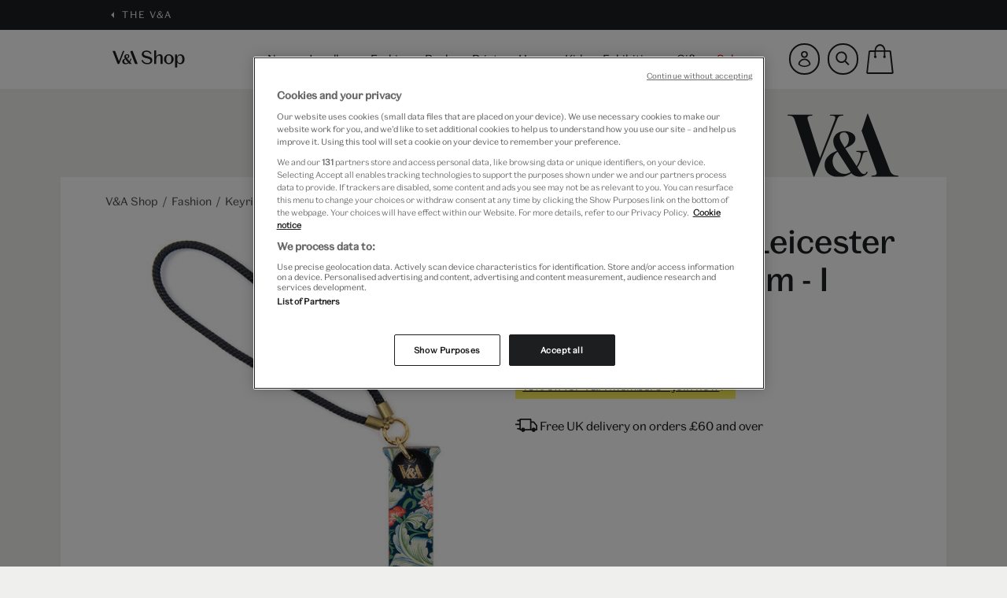

--- FILE ---
content_type: text/html;charset=UTF-8
request_url: https://www.vam.ac.uk/shop/fashion/keyrings/william-morris-leicester-leather-bag-charm---i-161310.html
body_size: 19838
content:
<!DOCTYPE html>
<html lang="en-gb" dir="ltr" prefix="og: http://ogp.me/ns#">










<head>

<!-- OneTrust Cookies Consent Notice start for vam.ac.uk -->

    
    <script type="text/javascript" src="https://cdn.cookielaw.org/consent/063ed2c5-fa48-4395-bdb3-999b05bd01fd/OtAutoBlock.js" ></script>
    <script src="https://cdn.cookielaw.org/scripttemplates/otSDKStub.js"  type="text/javascript" charset="UTF-8" data-domain-script="063ed2c5-fa48-4395-bdb3-999b05bd01fd" ></script>
    <script type="text/javascript">
        function OptanonWrapper() { }
    </script>

<!-- OneTrust Cookies Consent Notice end for vam.ac.uk -->

<meta charset=UTF-8>

<meta http-equiv="x-ua-compatible" content="ie=edge">
<meta name="format-detection" content="telephone=no">
<meta name="viewport" content="width=device-width, initial-scale=1.0, maximum-scale=5.0" />


<title>William Morris Leicester Leather Bag Charm - I | V&amp;A Shop</title>



<script>
  window.dataLayer = window.dataLayer || [];
</script>


    <script>
    dataLayer.push({"event":"ecommerceMetadata","pageType":"product detail","pageTitle":"William Morris Leicester Leather Bag Charm - I","loginStatus":"notloggedin","memberStatus":"notmember","basketValue":0,"basketMix":""});
</script>



<!-- Google Tag Manager -->
<script>(function(w,d,s,l,i){w[l]=w[l]||[];w[l].push({'gtm.start':
    new Date().getTime(),event:'gtm.js'});var f=d.getElementsByTagName(s)[0],
    j=d.createElement(s),dl=l!='dataLayer'?'&l='+l:'';j.setAttributeNode(d.createAttribute('data-ot-ignore'));j.async=true;j.src=
    'https://www.googletagmanager.com/gtm.js?id='+i+dl;f.parentNode.insertBefore(j,f);
    })(window,document,'script','dataLayer','GTM-KJDZXLB');
</script>




    <div id="hotjar" data-enabled="true" data-settings="{&quot;hjid&quot;:3701122,&quot;hjsv&quot;:6}"></div>





    

<script>
    // Initiate Web Behaviour Tracking (this section MUST come prior any other dmPt calls)
    // Do not change this
    (function(w, d, u, t, o, c) {
        w['dmtrackingobjectname'] = o;
        c = d.createElement(t);
        c.async = 1;
        c.src = u;
        t = d.getElementsByTagName(t)[0];
        t.parentNode.insertBefore(c, t);
        w[o] = w[o] || function() {
            (w[o].q = w[o].q || []).push(arguments);
        };
    })(window, document, '//static.trackedweb.net/js/_dmptv4.js', 'script', 'dmPt');
    window.dmPt('create', 'DM-167862-01', 'prodsfcc.vam.ac.uk');
    window.dmPt('track');
</script>


<meta name="description" content="This William Morris Leicester &quot;I&quot; Leather Bag Charm is a stylish and unique accessory for any bag. Shop now at the V&amp;A Museum Shop."/>
<meta name="keywords" content="Victoria and Albert Museum Shop"/>





<link rel="stylesheet" href="/on/demandware.static/Sites-vam-Site/-/default/v1769060095799/css/style.css" />

<link rel="icon" type="image/png" href="/on/demandware.static/Sites-vam-Site/-/default/dw508d57fa/images/favicons/favicon-196x196.png" sizes="196x196" />
<link rel="icon" type="image/png" href="/on/demandware.static/Sites-vam-Site/-/default/dw9992316b/images/favicons/favicon-96x96.png" sizes="96x96" />
<link rel="icon" type="image/png" href="/on/demandware.static/Sites-vam-Site/-/default/dw74dea669/images/favicons/favicon-32x32.png" sizes="32x32" />
<link rel="icon" type="image/png" href="/on/demandware.static/Sites-vam-Site/-/default/dw11b2af42/images/favicons/favicon-16x16.png" sizes="16x16" />
<link rel="icon" type="image/png" href="/on/demandware.static/Sites-vam-Site/-/default/dw064a237e/images/favicons/favicon-128.png" sizes="128x128" />






    <link rel="canonical" href="https://www.vam.ac.uk/shop/fashion/keyrings/william-morris-leicester-leather-bag-charm---i-161310.html">

<script>
    // Picture element HTML5 shiv
    document.createElement( "picture" );
</script>
<script src="/on/demandware.static/Sites-vam-Site/-/default/v1769060095799/js/lib/picturefill.min.js" async></script>


    <script type='text/javascript' src='//static.queue-it.net/script/queueclient.min.js'></script>
<script
   data-queueit-c='vam'
   type='text/javascript'
   src='//static.queue-it.net/script/queueconfigloader.min.js'>
</script>




    <script src="https://www.paypal.com/sdk/js?client-id=AR7aBtScxy0CMeye9cya0l4rskfrrpmKCM0QrigsIpNDl0dFCSubvDbr2V188EMCQKS6m9rbfY_JVFcA&components=messages" data-namespace="PayPalSDK"></script>





<script type="text/javascript">//<!--
/* <![CDATA[ (head-active_data.js) */
var dw = (window.dw || {});
dw.ac = {
    _analytics: null,
    _events: [],
    _category: "",
    _searchData: "",
    _anact: "",
    _anact_nohit_tag: "",
    _analytics_enabled: "true",
    _timeZone: "Europe/London",
    _capture: function(configs) {
        if (Object.prototype.toString.call(configs) === "[object Array]") {
            configs.forEach(captureObject);
            return;
        }
        dw.ac._events.push(configs);
    },
	capture: function() { 
		dw.ac._capture(arguments);
		// send to CQ as well:
		if (window.CQuotient) {
			window.CQuotient.trackEventsFromAC(arguments);
		}
	},
    EV_PRD_SEARCHHIT: "searchhit",
    EV_PRD_DETAIL: "detail",
    EV_PRD_RECOMMENDATION: "recommendation",
    EV_PRD_SETPRODUCT: "setproduct",
    applyContext: function(context) {
        if (typeof context === "object" && context.hasOwnProperty("category")) {
        	dw.ac._category = context.category;
        }
        if (typeof context === "object" && context.hasOwnProperty("searchData")) {
        	dw.ac._searchData = context.searchData;
        }
    },
    setDWAnalytics: function(analytics) {
        dw.ac._analytics = analytics;
    },
    eventsIsEmpty: function() {
        return 0 == dw.ac._events.length;
    }
};
/* ]]> */
// -->
</script>
<script type="text/javascript">//<!--
/* <![CDATA[ (head-cquotient.js) */
var CQuotient = window.CQuotient = {};
CQuotient.clientId = 'bdfc-vam';
CQuotient.realm = 'BDFC';
CQuotient.siteId = 'vam';
CQuotient.instanceType = 'prd';
CQuotient.locale = 'default';
CQuotient.fbPixelId = '__UNKNOWN__';
CQuotient.activities = [];
CQuotient.cqcid='';
CQuotient.cquid='';
CQuotient.cqeid='';
CQuotient.cqlid='';
CQuotient.apiHost='api.cquotient.com';
/* Turn this on to test against Staging Einstein */
/* CQuotient.useTest= true; */
CQuotient.useTest = ('true' === 'false');
CQuotient.initFromCookies = function () {
	var ca = document.cookie.split(';');
	for(var i=0;i < ca.length;i++) {
	  var c = ca[i];
	  while (c.charAt(0)==' ') c = c.substring(1,c.length);
	  if (c.indexOf('cqcid=') == 0) {
		CQuotient.cqcid=c.substring('cqcid='.length,c.length);
	  } else if (c.indexOf('cquid=') == 0) {
		  var value = c.substring('cquid='.length,c.length);
		  if (value) {
		  	var split_value = value.split("|", 3);
		  	if (split_value.length > 0) {
			  CQuotient.cquid=split_value[0];
		  	}
		  	if (split_value.length > 1) {
			  CQuotient.cqeid=split_value[1];
		  	}
		  	if (split_value.length > 2) {
			  CQuotient.cqlid=split_value[2];
		  	}
		  }
	  }
	}
}
CQuotient.getCQCookieId = function () {
	if(window.CQuotient.cqcid == '')
		window.CQuotient.initFromCookies();
	return window.CQuotient.cqcid;
};
CQuotient.getCQUserId = function () {
	if(window.CQuotient.cquid == '')
		window.CQuotient.initFromCookies();
	return window.CQuotient.cquid;
};
CQuotient.getCQHashedEmail = function () {
	if(window.CQuotient.cqeid == '')
		window.CQuotient.initFromCookies();
	return window.CQuotient.cqeid;
};
CQuotient.getCQHashedLogin = function () {
	if(window.CQuotient.cqlid == '')
		window.CQuotient.initFromCookies();
	return window.CQuotient.cqlid;
};
CQuotient.trackEventsFromAC = function (/* Object or Array */ events) {
try {
	if (Object.prototype.toString.call(events) === "[object Array]") {
		events.forEach(_trackASingleCQEvent);
	} else {
		CQuotient._trackASingleCQEvent(events);
	}
} catch(err) {}
};
CQuotient._trackASingleCQEvent = function ( /* Object */ event) {
	if (event && event.id) {
		if (event.type === dw.ac.EV_PRD_DETAIL) {
			CQuotient.trackViewProduct( {id:'', alt_id: event.id, type: 'raw_sku'} );
		} // not handling the other dw.ac.* events currently
	}
};
CQuotient.trackViewProduct = function(/* Object */ cqParamData){
	var cq_params = {};
	cq_params.cookieId = CQuotient.getCQCookieId();
	cq_params.userId = CQuotient.getCQUserId();
	cq_params.emailId = CQuotient.getCQHashedEmail();
	cq_params.loginId = CQuotient.getCQHashedLogin();
	cq_params.product = cqParamData.product;
	cq_params.realm = cqParamData.realm;
	cq_params.siteId = cqParamData.siteId;
	cq_params.instanceType = cqParamData.instanceType;
	cq_params.locale = CQuotient.locale;
	
	if(CQuotient.sendActivity) {
		CQuotient.sendActivity(CQuotient.clientId, 'viewProduct', cq_params);
	} else {
		CQuotient.activities.push({activityType: 'viewProduct', parameters: cq_params});
	}
};
/* ]]> */
// -->
</script>


   <script type="application/ld+json">
        {"@context":"http://schema.org/","@type":"Product","name":"William Morris Leicester leather bag charm - I","description":"This decorative recycled leather bag charm, available in all alphabet letters and a heart symbol, features William Morris’ lush Leicester wallpaper pattern.&nbs","mpn":"161310","sku":"161310","brand":{"@type":"Thing","name":"V&A Shop"},"offers":{"url":"/shop/fashion/keyrings/william-morris-leicester-leather-bag-charm---i-161310.html","@type":"Offer","priceCurrency":"GBP","price":"9.50","availability":"http://schema.org/OutOfStock"}}
    </script>


</head>


<body class="theme-teal-green" data-consent-tracking-url="/on/demandware.store/Sites-vam-Site/default/ConsentTracking-SetSession">

<!-- Google Tag Manager (noscript) -->
<noscript><iframe src="https://www.googletagmanager.com/ns.html?id=GTM-KJDZXLB"
height="0" width="0" style="display:none;visibility:hidden"></iframe></noscript>
<!-- End Google Tag Manager (noscript) -->

<a href="#main-content" class="b-site-nav__access-nav-link">Skip to main content</a>
<a href="#footer" class="b-site-nav__access-nav-link">Skip to footer</a>
<div class="page" id="vam_nav">


<aside role="presentation">
    
        
    
    <div class="b-content-asset b-content-asset--global-bar"><!-- dwMarker="content" dwContentID="78c82b06c0c5bfa3824c0cebcb" -->
        <style> 
  /* Temporary fix to set custom focal point for banner of category 455 */ 
  @media (min-width: 992px) { 
    .page[data-querystring="cgid=455"] .b-banners img { 
        object-position: 0 10%; 
    } 
  } 
</style> 
<style> 
  /* Temporary fix to set custom focal point for banner of category 418 */ 
  @media (min-width: 992px) { 
    .page[data-querystring="cgid=418"] .b-banners img { 
        object-position: 0 0%; 
    } 
  } 
</style> 
<style> 
  /* Temporary fix to set custom focal point for banner of category 405 */ 
  @media (min-width: 992px) { 
    .page[data-querystring="cgid=405"] .b-banners img { 
        object-position: 0 0%; 
    } 
  } 
<style>
  /* Temporary fix to set custom focal point for banner of category 407 */
  @media (min-width: 992px) {
    .page[data-querystring="cgid=407"] .b-banners img {
        object-position: 0 0%;
    }
  }
</style>
<style>
	/* Temporary fix to set custom focal point for banner of category 337 */
	 @media (min-width: 992px) {
	     .page[data-querystring="cgid=377"] .b-banners img {
	         object-position: 0 0%;
	    }
	}
</style>
<style>	
/* Temporary fix to adjust text for title of ticket category 377 */
	/* @media (max-width: 450px) {
	     .page[data-querystring="cgid=377"] .b-banners .info-wrapper .b-event-title {
	         width: 100%;
	    }
	} */
</style>
<style>
	/* Temporary fix to set custom focal point for banner of category 401 */
	 @media (min-width: 992px) {
	     .page[data-querystring="cgid=401"] .b-banners img {
	         object-position: 0 0%;
	    }
	}
</style>
<style> 
  /* Temporary fix to set custom focal point for banner of category 461 */ 
  @media (min-width: 992px) { 
    .page[data-querystring="cgid=461"] .b-banners img { 
        object-position: 0 0%; 
    } 
  } 
</style> 
<div class="b-global-bar">
	<div class="b-container b-container--max">
		<span class="b-back">
			<svg role="img" class="u-back__icon" aria-label="Back icon" aria-hidden="true">
				<use xlink:href="https://www.vam.ac.uk/on/demandware.static/-/Library-Sites-VAMSharedLibrary/default/dw1e5fdfee/images/fractal/vamicons.svg#fulltriangle-left"></use>
			</svg>
			<span class="u-back__text"> <a href="https://www.vam.ac.uk/">The V&A</a>

			</span>
		</span>
	</div>
</div>
    </div><!-- End content-asset -->



    
</aside>
<header class="b-header" role="banner">
    

    <div class="b-header__main b-container b-container--max">
        <div class="b-header__logo">
            <a class="u-header__logo" href="https://www.vam.ac.uk/shop" role="button" title="Victoria and Albert Museum Shop Home">
                <svg class="u-header__logo-icon" role="img" aria-label="VA logo icon">
                    <use xlink:href="/on/demandware.static/-/Library-Sites-VAMSharedLibrary/default/v1769060095799/images/fractal/vamicons.svg#wordmark-shop"></use>
                </svg>
            </a>
        </div>

        <div class="b-navigation">
            <div class="u-back" role="button">
    <svg class="u-back__icon" role="img" aria-label="Back icon">
        <use xlink:href="/on/demandware.static/-/Library-Sites-VAMSharedLibrary/default/v1769060095799/images/fractal/vamicons.svg#arrow-left"></use>
    </svg>
    Back
</div>
<ul class="b-navigation__list root" role="menubar">
    
        
            
            

            <li class="u-navigation__item  js-top-level-category " id="new-arrivals" >
                <a href="/shop/new-arrivals" class="u-navigation__category js-navigation-main" role="menuitem" aria-label="New" tabindex="0">
                    <svg class="u-navigation__icon" role="img" aria-label="Right arrow icon" aria-hidden="true">
                        <use xlink:href="/on/demandware.static/-/Library-Sites-VAMSharedLibrary/default/v1769060095799/images/fractal/vamicons.svg#arrow-right"></use>
                    </svg>
                    New
                </a>

                
                
                    
                    <div class="b-navigation__panel" aria-hidden="true">
    <div class="b-container b-container--max">
        
            <div class="b-navigation__panel--left"><span class="u-navigation-title">Shop by Category</span><ul aria-hidden="true" class="b-navigation__list" role="menu">

	<li class="u-navigation__item" role="menuitem"><a class="u-navigation__category" href="https://www.vam.ac.uk/shop/new-arrivals/new-books" role="button" tabindex="-1"><svg class="u-navigation__icon" role="img"> <use xlink:href="https://www.vam.ac.uk/on/demandware.static/-/Sites-VAM_Storefront/default/dwb8259db8/images/fractal/vamicons.svg#arrow-right"></use> </svg> Books</a></li>
	<li class="u-navigation__item" role="menuitem"><a class="u-navigation__category" href="https://www.vam.ac.uk/shop/new-arrivals/new-exhibition-ranges" role="button" tabindex="-1"><svg class="u-navigation__icon" role="img"> <use xlink:href="https://www.vam.ac.uk/on/demandware.static/-/Sites-VAM_Storefront/default/dwb8259db8/images/fractal/vamicons.svg#arrow-right"></use> </svg> Exhibitions</a></li>

	<li class="u-navigation__item" role="menuitem"><a class="u-navigation__category" href="https://www.vam.ac.uk/shop/new-arrivals/new-fashion" role="button" tabindex="-1"><svg class="u-navigation__icon" role="img"> <use xlink:href="https://www.vam.ac.uk/on/demandware.static/-/Sites-VAM_Storefront/default/dwb8259db8/images/fractal/vamicons.svg#arrow-right"></use> </svg> Fashion </a></li>
<li class="u-navigation__item" role="menuitem"><a class="u-navigation__category" href="https://www.vam.ac.uk/shop/new-arrivals/new-gifts" role="button" tabindex="-1"><svg class="u-navigation__icon" role="img"> <use xlink:href="https://www.vam.ac.uk/on/demandware.static/-/Sites-VAM_Storefront/default/dwb8259db8/images/fractal/vamicons.svg#arrow-right"></use> </svg> Gifts </a></li>
	<li class="u-navigation__item" role="menuitem"><a class="u-navigation__category" href="https://www.vam.ac.uk/shop/new-arrivals/new-homeware" role="button" tabindex="-1"><svg class="u-navigation__icon" role="img"> <use xlink:href="https://www.vam.ac.uk/on/demandware.static/-/Sites-VAM_Storefront/default/dwb8259db8/images/fractal/vamicons.svg#arrow-right"></use> </svg> Homeware</a></li>

<li class="u-navigation__item" role="menuitem"><a class="u-navigation__category" href="https://www.vam.ac.uk/shop/new-arrivals/new-jewellery" role="button" tabindex="-1"><svg class="u-navigation__icon" role="img"> <use xlink:href="https://www.vam.ac.uk/on/demandware.static/-/Sites-VAM_Storefront/default/dwb8259db8/images/fractal/vamicons.svg#arrow-right"></use> </svg> Jewellery </a></li>
<li class="u-navigation__item" role="menuitem"><a class="u-navigation__category" href="https://www.vam.ac.uk/shop/new-arrivals/new-kids" role="button" tabindex="-1"><svg class="u-navigation__icon" role="img"> <use xlink:href="https://www.vam.ac.uk/on/demandware.static/-/Sites-VAM_Storefront/default/dwb8259db8/images/fractal/vamicons.svg#arrow-right"></use> </svg> Kids</a></li>

	<li class="u-navigation__item" role="menuitem"><a class="u-navigation__category" href="https://www.vam.ac.uk/shop/new-arrivals/new-prints" role="button" tabindex="-1"><svg class="u-navigation__icon" role="img"> <use xlink:href="https://www.vam.ac.uk/on/demandware.static/-/Sites-VAM_Storefront/default/dwb8259db8/images/fractal/vamicons.svg#arrow-right"></use> </svg> Prints</a></li>

</ul>

</br>

<p class="u-navigation__item" role="menuitem"><span style='font-variation-settings: "wght" 600'><a class="u-navigation__category" href="https://www.vam.ac.uk/shop/new-arrivals"  role="button"><svg class="u-navigation__icon" role="img"> <use xlink:href="https://www.vam.ac.uk/on/demandware.static/-/Sites-VAM_Storefront/default/dwb8259db8/images/fractal/vamicons.svg#arrow-right"></use> </svg> Shop all</a></span> </p> 

</div>

<div class="b-navigation__panel--right">

<span class="u-navigation-title">Shop by Trend</span>

<ul class="b-navigation__list" role="menu">

         <li class="u-navigation__item" role="menuitem"><a class="u-navigation__category" href="https://www.vam.ac.uk/shop/inspiration/art-deco" role="button"><svg class="u-navigation__icon" role="img"><use xlink:href="https://www.vam.ac.uk/on/demandware.static/-/Sites-VAM_Storefront/default/dwb8259db8/images/fractal/vamicons.svg#arrow-right"></use></svg>Art Deco</a></li>
         <li class="u-navigation__item" role="menuitem"><a class="u-navigation__category" href="https://www.vam.ac.uk/shop/inspiration/arts-craft-movement" role="button"><svg class="u-navigation__icon" role="img"><use xlink:href="https://www.vam.ac.uk/on/demandware.static/-/Sites-VAM_Storefront/default/dwb8259db8/images/fractal/vamicons.svg#arrow-right"></use></svg>Arts & Crafts</a></li>
	<li class="u-navigation__item" role="menuitem"><a class="u-navigation__category" href="https://www.vam.ac.uk/shop/inspiration/the-cosy-shop" role="button"><svg class="u-navigation__icon" role="img"><use xlink:href="https://www.vam.ac.uk/on/demandware.static/-/Sites-VAM_Storefront/default/dwb8259db8/images/fractal/vamicons.svg#arrow-right"></use></svg>The cosy shop</a></li>
        <li class="u-navigation__item" role="menuitem"><a class="u-navigation__category" href="https://www.vam.ac.uk/shop/inspiration/inspired-by-nature" role="button"><svg class="u-navigation__icon" role="img"><use xlink:href="https://www.vam.ac.uk/on/demandware.static/-/Sites-VAM_Storefront/default/dwb8259db8/images/fractal/vamicons.svg#arrow-right"></use></svg>Inspired by nature</a></li>
<!--        <li class="u-navigation__item" role="menuitem"><a class="u-navigation__category" href="https://www.vam.ac.uk/shop/search?cgid=SURREALISM" role="button"><svg class="u-navigation__icon" role="img"><use xlink:href="https://www.vam.ac.uk/on/demandware.static/-/Sites-VAM_Storefront/default/dwb8259db8/images/fractal/vamicons.svg#arrow-right"></use></svg>SURREALISM</a></li> -->
        <li class="u-navigation__item" role="menuitem"><a class="u-navigation__category" href="https://www.vam.ac.uk/shop/inspiration/london-souvenirs" role="button"><svg class="u-navigation__icon" role="img"><use xlink:href="https://www.vam.ac.uk/on/demandware.static/-/Sites-VAM_Storefront/default/dwb8259db8/images/fractal/vamicons.svg#arrow-right"></use></svg>London stories</a></li>
        <li class="u-navigation__item" role="menuitem"><a class="u-navigation__category" href="https://www.vam.ac.uk/shop/inspiration/sustainable-gifts" role="button"><svg class="u-navigation__icon" role="img"><use xlink:href="https://www.vam.ac.uk/on/demandware.static/-/Sites-VAM_Storefront/default/dwb8259db8/images/fractal/vamicons.svg#arrow-right"></use></svg>Sustainable favourites</a></li> 
        <li class="u-navigation__item" role="menuitem"><a class="u-navigation__category" href="https://www.vam.ac.uk/shop/inspiration/v-and-a-exclusives" role="button"><svg class="u-navigation__icon" role="img"><use xlink:href="https://www.vam.ac.uk/on/demandware.static/-/Sites-VAM_Storefront/default/dwb8259db8/images/fractal/vamicons.svg#arrow-right"></use></svg>V&A exclusives</a></li>

</ul>

</div>
        

        
            <div class="b-navigation__spot">
<div class="u-navigation__image" style="border:transparent; border-width:20px; border-style:solid;"><a href="https://www.vam.ac.uk/shop/new-arrivals/new-jewellery"><img alt="" height="255" src="https://www.vam.ac.uk/on/demandware.static/-/Sites-VAM_Storefront/default/dw3d553fa8/images/AW25/Trinket-jewellery-new.jpg" title="V&A Jewellery" width="225" /></a></div>

<div class="u-navigation__title">Jewellery</div>
<a class="u-navigation__link" href="https://www.vam.ac.uk/shop/new-arrivals/new-jewellery">Shop now<span class="u-link--arrow"></span></a></div>
        
    </div>
</div>

                
            </li>
        
            
            

            <li class="u-navigation__item  js-top-level-category " id="jewellery" >
                <a href="/shop/jewellery" class="u-navigation__category js-navigation-main" role="menuitem" aria-label="Jewellery" tabindex="0">
                    <svg class="u-navigation__icon" role="img" aria-label="Right arrow icon" aria-hidden="true">
                        <use xlink:href="/on/demandware.static/-/Library-Sites-VAMSharedLibrary/default/v1769060095799/images/fractal/vamicons.svg#arrow-right"></use>
                    </svg>
                    Jewellery
                </a>

                
                
                    
                    <div class="b-navigation__panel" aria-hidden="true">
    <div class="b-container b-container--max">
        
            <div class="b-navigation__panel--left"><span class="u-navigation-title">Shop by Category</span>

<ul aria-hidden="true" class="b-navigation__list" role="menu">
	<li class="u-navigation__item" role="menuitem"><a class="u-navigation__category" href="https://www.vam.ac.uk/shop/jewellery/bracelets" role="button" tabindex="-1"><svg class="u-navigation__icon" role="img"> <use xlink:href="https://www.vam.ac.uk/on/demandware.static/-/Sites-VAM_Storefront/default/dwb8259db8/images/fractal/vamicons.svg#arrow-right"></use> </svg> Bracelets</a></li>
	<li class="u-navigation__item" role="menuitem"><a class="u-navigation__category" href="https://www.vam.ac.uk/shop/jewellery/brooches" role="button" tabindex="-1"><svg class="u-navigation__icon" role="img"> <use xlink:href="https://www.vam.ac.uk/on/demandware.static/-/Sites-VAM_Storefront/default/dwb8259db8/images/fractal/vamicons.svg#arrow-right"></use> </svg> Brooches </a></li>
	<li class="u-navigation__item" role="menuitem"><a class="u-navigation__category" href="https://www.vam.ac.uk/shop/jewellery/earrings" role="button" tabindex="-1"><svg class="u-navigation__icon" role="img"> <use xlink:href="https://www.vam.ac.uk/on/demandware.static/-/Sites-VAM_Storefront/default/dwb8259db8/images/fractal/vamicons.svg#arrow-right"></use> </svg> Earrings</a></li>
	<li class="u-navigation__item" role="menuitem"><a class="u-navigation__category" href="https://www.vam.ac.uk/shop/jewellery/necklaces" role="button" tabindex="-1"><svg class="u-navigation__icon" role="img"> <use xlink:href="https://www.vam.ac.uk/on/demandware.static/-/Sites-VAM_Storefront/default/dwb8259db8/images/fractal/vamicons.svg#arrow-right"></use> </svg> Necklaces </a></li>
	<li class="u-navigation__item" role="menuitem"><a class="u-navigation__category" href="https://www.vam.ac.uk/shop/jewellery/rings" role="button" tabindex="-1"><svg class="u-navigation__icon" role="img"> <use xlink:href="https://www.vam.ac.uk/on/demandware.static/-/Sites-VAM_Storefront/default/dwb8259db8/images/fractal/vamicons.svg#arrow-right"></use> </svg> Rings</a></li>
</ul><br />
</div>

<div class="b-navigation__panel--right"><span class="u-navigation-title">Shop by Designer</span>

<ul aria-hidden="true" class="b-navigation__list" role="menu">
	<li class="u-navigation__item" role="menuitem"><a class="u-navigation__category" href="https://www.vam.ac.uk/shop/jewellery?cgid=jewellery&amp;prefn1=vamSearchable&amp;prefv1=true&amp;prefn2=vamShopAuthor&amp;prefv2=Annie+Sherburne" role="button" tabindex="-1"><svg class="u-navigation__icon" role="img"> <use xlink:href="https://www.vam.ac.uk/on/demandware.static/-/Sites-VAM_Storefront/default/dwb8259db8/images/fractal/vamicons.svg#arrow-right"></use> </svg> Annie Sherburne</a></li>
	<li class="u-navigation__item" role="menuitem"><a class="u-navigation__category" href="https://www.vam.ac.uk/shop/jewellery?cgid=jewellery&amp;prefn1=vamSearchable&amp;prefv1=true&amp;prefn2=vamShopAuthor&amp;prefv2=Black+%26+Sigi" role="button" tabindex="-1"><svg class="u-navigation__icon" role="img"> <use xlink:href="https://www.vam.ac.uk/on/demandware.static/-/Sites-VAM_Storefront/default/dwb8259db8/images/fractal/vamicons.svg#arrow-right"></use> </svg> Black &amp; Sigi</a></li>
<li class="u-navigation__item" role="menuitem"><a class="u-navigation__category" href="https://www.vam.ac.uk/shop/jewellery?cgid=jewellery&amp;prefn1=vamSearchable&amp;prefv1=true&amp;prefn2=vamShopAuthor&amp;prefv2=Emma+Calvert" role="button" tabindex="-1"><svg class="u-navigation__icon" role="img"> <use xlink:href="https://www.vam.ac.uk/on/demandware.static/-/Sites-VAM_Storefront/default/dwb8259db8/images/fractal/vamicons.svg#arrow-right"></use> </svg> Emma Calvert</a></li>
	<li class="u-navigation__item" role="menuitem"><a class="u-navigation__category" href="https://www.vam.ac.uk/shop/jewellery?cgid=jewellery&amp;prefn1=vamSearchable&amp;prefv1=true&amp;prefn2=vamShopAuthor&amp;prefv2=Fable+England" role="button" tabindex="-1"><svg class="u-navigation__icon" role="img"> <use xlink:href="https://www.vam.ac.uk/on/demandware.static/-/Sites-VAM_Storefront/default/dwb8259db8/images/fractal/vamicons.svg#arrow-right"></use> </svg> Fable England</a></li>
	<li class="u-navigation__item" role="menuitem"><a class="u-navigation__category" href="https://www.vam.ac.uk/shop/jewellery?cgid=jewellery&amp;prefn1=vamSearchable&amp;prefv1=true&amp;prefn2=vamShopAuthor&amp;prefv2=Joli" role="button" tabindex="-1"><svg class="u-navigation__icon" role="img"> <use xlink:href="https://www.vam.ac.uk/on/demandware.static/-/Sites-VAM_Storefront/default/dwb8259db8/images/fractal/vamicons.svg#arrow-right"></use> </svg> Joli</a></li>
	<li class="u-navigation__item" role="menuitem"><a class="u-navigation__category" href="https://www.vam.ac.uk/shop/jewellery?cgid=jewellery&amp;prefn1=vamSearchable&amp;prefv1=true&amp;prefn2=vamShopAuthor&amp;prefv2=Michael+Michaud" role="button" tabindex="-1"><svg class="u-navigation__icon" role="img"> <use xlink:href="https://www.vam.ac.uk/on/demandware.static/-/Sites-VAM_Storefront/default/dwb8259db8/images/fractal/vamicons.svg#arrow-right"></use> </svg> Michael Michaud</a></li>
	<li class="u-navigation__item" role="menuitem"><a class="u-navigation__category" href="https://www.vam.ac.uk/shop/jewellery?cgid=jewellery&amp;prefn1=vamSearchable&amp;prefv1=true&amp;prefn2=vamShopAuthor&amp;prefv2=Mirabelle" role="button" tabindex="-1"><svg class="u-navigation__icon" role="img"> <use xlink:href="https://www.vam.ac.uk/on/demandware.static/-/Sites-VAM_Storefront/default/dwb8259db8/images/fractal/vamicons.svg#arrow-right"></use> </svg> Mirabelle</a></li>
	<li class="u-navigation__item" role="menuitem"><a class="u-navigation__category" href="https://www.vam.ac.uk/shop/jewellery?cgid=jewellery&amp;prefn1=vamSearchable&amp;prefv1=true&amp;prefn2=vamShopAuthor&amp;prefv2=Mounir" role="button" tabindex="-1"><svg class="u-navigation__icon" role="img"> <use xlink:href="https://www.vam.ac.uk/on/demandware.static/-/Sites-VAM_Storefront/default/dwb8259db8/images/fractal/vamicons.svg#arrow-right"></use> </svg> Mounir</a></li>
	<li class="u-navigation__item" role="menuitem"><a class="u-navigation__category" href="https://www.vam.ac.uk/shop/jewellery?cgid=jewellery&amp;prefn1=vamSearchable&amp;prefv1=true&amp;prefn2=vamShopAuthor&amp;prefv2=Ottoman+Hands" role="button" tabindex="-1"><svg class="u-navigation__icon" role="img"> <use xlink:href="https://www.vam.ac.uk/on/demandware.static/-/Sites-VAM_Storefront/default/dwb8259db8/images/fractal/vamicons.svg#arrow-right"></use> </svg> Ottoman Hands</a></li>
	<li class="u-navigation__item" role="menuitem"><a class="u-navigation__category" href="https://www.vam.ac.uk/shop/jewellery?cgid=jewellery&amp;prefn1=vamSearchable&amp;prefv1=true&amp;prefn2=vamShopAuthor&amp;prefv2=Sibilia" role="button" tabindex="-1"><svg class="u-navigation__icon" role="img"> <use xlink:href="https://www.vam.ac.uk/on/demandware.static/-/Sites-VAM_Storefront/default/dwb8259db8/images/fractal/vamicons.svg#arrow-right"></use> </svg> Sibilia</a></li>
	<li class="u-navigation__item" role="menuitem"><a class="u-navigation__category" href="https://www.vam.ac.uk/shop/jewellery?cgid=jewellery&amp;prefn1=vamSearchable&amp;prefv1=true&amp;prefn2=vamShopAuthor&amp;prefv2=VICKISARGE" role="button" tabindex="-1"><svg class="u-navigation__icon" role="img"> <use xlink:href="https://www.vam.ac.uk/on/demandware.static/-/Sites-VAM_Storefront/default/dwb8259db8/images/fractal/vamicons.svg#arrow-right"></use> </svg> VICKISARGE</a></li>
</ul>
</div>
        

        
            <div class="b-navigation__panel--right"><span class="u-navigation-title">Shop by Style</span> 

<ul aria-hidden="true" class="b-navigation__list" role="menu">  

<li class="u-navigation__item" role="menuitem"><a class="u-navigation__category" href="https://www.vam.ac.uk/shop/jewellery?cgid=jewellery&prefn1=vamSearchable&prefv1=true&prefn2=vamTrend&prefv2=Beaded+jewellery" role="button" tabindex="-1"><svg class="u-navigation__icon" role="img"> <use xlink:href="https://www.vam.ac.uk/on/demandware.static/-/Sites-VAM_Storefront/default/dwb8259db8/images/fractal/vamicons.svg#arrow-right"></use> </svg> Beaded jewellery</a></li>
	
<li class="u-navigation__item" role="menuitem"><a class="u-navigation__category" href="https://www.vam.ac.uk/shop/jewellery?cgid=jewellery&prefn1=vamSearchable&prefv1=true&prefn2=vamTrend&prefv2=Extraordinary+materials" role="button" tabindex="-1"><svg class="u-navigation__icon" role="img"> <use xlink:href="https://www.vam.ac.uk/on/demandware.static/-/Sites-VAM_Storefront/default/dwb8259db8/images/fractal/vamicons.svg#arrow-right"></use> </svg> Extraordinary materials </a></li>

<li class="u-navigation__item" role="menuitem"><a class="u-navigation__category" href="https://www.vam.ac.uk/shop/jewellery?cgid=jewellery&prefn1=vamSearchable&prefv1=true&prefn2=vamTrend&prefv2=Inspired+by+nature" role="button" tabindex="-1"><svg class="u-navigation__icon" role="img"> <use xlink:href="https://www.vam.ac.uk/on/demandware.static/-/Sites-VAM_Storefront/default/dwb8259db8/images/fractal/vamicons.svg#arrow-right"></use> </svg> Inspired by nature</a></li>
 
<li class="u-navigation__item" role="menuitem"><a class="u-navigation__category" href="https://www.vam.ac.uk/shop/jewellery?cgid=jewellery&prefn1=vamSearchable&prefv1=true&prefn2=vamTrend&prefv2=Pearls+and+faux+pearls" role="button" tabindex="-1"><svg class="u-navigation__icon" role="img"> <use xlink:href="https://www.vam.ac.uk/on/demandware.static/-/Sites-VAM_Storefront/default/dwb8259db8/images/fractal/vamicons.svg#arrow-right"></use> </svg> Pearls and faux pearls</a></li>

<li class="u-navigation__item" role="menuitem"><a class="u-navigation__category" href="https://www.vam.ac.uk/shop/jewellery?cgid=jewellery&prefn1=vamSearchable&prefv1=true&prefn2=vamTrend&prefv2=Rainbow+gemstones" role="button" tabindex="-1"><svg class="u-navigation__icon" role="img"> <use xlink:href="https://www.vam.ac.uk/on/demandware.static/-/Sites-VAM_Storefront/default/dwb8259db8/images/fractal/vamicons.svg#arrow-right"></use> </svg> Rainbow gemstones </a></li>

<li class="u-navigation__item" role="menuitem"><a class="u-navigation__category" href="https://www.vam.ac.uk/shop/jewellery?cgid=jewellery&prefn1=vamSearchable&prefv1=true&prefn2=vamTrend&prefv2=Statement+jewellery" role="button" tabindex="-1"><svg class="u-navigation__icon" role="img"> <use xlink:href="https://www.vam.ac.uk/on/demandware.static/-/Sites-VAM_Storefront/default/dwb8259db8/images/fractal/vamicons.svg#arrow-right"></use> </svg> Statement jewellery </a></li>
        
</ul>

</br>

<p class="u-navigation__item" role="menuitem"><span style='font-variation-settings: "wght" 600'><a class="u-navigation__category" href="https://www.vam.ac.uk/shop/jewellery?prefn1=vamSearchable&prefv1=true&cgid=jewellery" role="button" tabindex="-1"><svg class="u-navigation__icon" role="img"> <use xlink:href="https://www.vam.ac.uk/on/demandware.static/-/Sites-VAM_Storefront/default/dwb8259db8/images/fractal/vamicons.svg#arrow-right"></use> </svg> Shop all</a></span></p>

</br>
</div>
        
    </div>
</div>

                
            </li>
        
            
            

            <li class="u-navigation__item  js-top-level-category " id="fashion" >
                <a href="/shop/fashion" class="u-navigation__category js-navigation-main" role="menuitem" aria-label="Fashion" tabindex="0">
                    <svg class="u-navigation__icon" role="img" aria-label="Right arrow icon" aria-hidden="true">
                        <use xlink:href="/on/demandware.static/-/Library-Sites-VAMSharedLibrary/default/v1769060095799/images/fractal/vamicons.svg#arrow-right"></use>
                    </svg>
                    Fashion
                </a>

                
                
                    
                    <div class="b-navigation__panel" aria-hidden="true">
    <div class="b-container b-container--max">
        
            <div class="b-navigation__panel--left"><span class="u-navigation-title">Shop by Category</span>
<ul aria-hidden="true" class="b-navigation__list" role="menu">
	<li class="u-navigation__item" role="menuitem"><a class="u-navigation__category" href="https://www.vam.ac.uk/shop/fashion/bags-totes" role="button" tabindex="-1"><svg class="u-navigation__icon" role="img"> <use xlink:href="https://www.vam.ac.uk/on/demandware.static/-/Sites-VAM_Storefront/default/dwb8259db8/images/fractal/vamicons.svg#arrow-right"></use> </svg> Bags &amp; totes </a></li>
	<li class="u-navigation__item" role="menuitem"><a class="u-navigation__category" href="https://www.vam.ac.uk/shop/fashion/cardholders-purses" role="button" tabindex="-1"><svg class="u-navigation__icon" role="img"> <use xlink:href="https://www.vam.ac.uk/on/demandware.static/-/Sites-VAM_Storefront/default/dwb8259db8/images/fractal/vamicons.svg#arrow-right"></use> </svg> Cardholders &amp; purses </a></li>
	<li class="u-navigation__item" role="menuitem"><a class="u-navigation__category" href="https://www.vam.ac.uk/shop/fashion/clothing" role="button" tabindex="-1"><svg class="u-navigation__icon" role="img"> <use xlink:href="https://www.vam.ac.uk/on/demandware.static/-/Sites-VAM_Storefront/default/dwb8259db8/images/fractal/vamicons.svg#arrow-right"></use> </svg> Clothing </a></li>
	<li class="u-navigation__item" role="menuitem"><a class="u-navigation__category" href="https://www.vam.ac.uk/shop/fashion/hair-accessories" role="button" tabindex="-1"><svg class="u-navigation__icon" role="img"> <use xlink:href="https://www.vam.ac.uk/on/demandware.static/-/Sites-VAM_Storefront/default/dwb8259db8/images/fractal/vamicons.svg#arrow-right"></use> </svg> Hair accessories </a></li>
	<li class="u-navigation__item" role="menuitem"><a class="u-navigation__category" href="https://www.vam.ac.uk/shop/fashion/keyrings" role="button" tabindex="-1"><svg class="u-navigation__icon" role="img"> <use xlink:href="https://www.vam.ac.uk/on/demandware.static/-/Sites-VAM_Storefront/default/dwb8259db8/images/fractal/vamicons.svg#arrow-right"></use> </svg> Keyrings </a></li>
	<li class="u-navigation__item" role="menuitem"><a class="u-navigation__category" href="https://www.vam.ac.uk/shop/fashion/pins-and-badges" role="button" tabindex="-1"><svg class="u-navigation__icon" role="img"> <use xlink:href="https://www.vam.ac.uk/on/demandware.static/-/Sites-VAM_Storefront/default/dwb8259db8/images/fractal/vamicons.svg#arrow-right"></use> </svg> Pins &amp; badges </a></li>
	<li class="u-navigation__item" role="menuitem"><a class="u-navigation__category" href="https://www.vam.ac.uk/shop/fashion/scarves" role="button" tabindex="-1"><svg class="u-navigation__icon" role="img"> <use xlink:href="https://www.vam.ac.uk/on/demandware.static/-/Sites-VAM_Storefront/default/dwb8259db8/images/fractal/vamicons.svg#arrow-right"></use> </svg> Scarves </a></li>
	<li class="u-navigation__item" role="menuitem"><a class="u-navigation__category" href="https://www.vam.ac.uk/shop/fashion/socks" role="button" tabindex="-1"><svg class="u-navigation__icon" role="img"> <use xlink:href="https://www.vam.ac.uk/on/demandware.static/-/Sites-VAM_Storefront/default/dwb8259db8/images/fractal/vamicons.svg#arrow-right"></use> </svg> Socks </a></li>
	<li class="u-navigation__item" role="menuitem"><a class="u-navigation__category" href="https://www.vam.ac.uk/shop/fashion/winter-woollies" role="button" tabindex="-1"><svg class="u-navigation__icon" role="img"> <use xlink:href="https://www.vam.ac.uk/on/demandware.static/-/Sites-VAM_Storefront/default/dwb8259db8/images/fractal/vamicons.svg#arrow-right"></use> </svg> Winter woollies</a></li>
</ul>
&nbsp;

<p class="u-navigation__item" role="menuitem"><span style="font-variation-settings: &quot;wght&quot; 600"><a class="u-navigation__category" href="https://www.vam.ac.uk/shop/fashion?prefn1=vamSearchable&amp;prefv1=true&amp;cgid=fashion" role="button"><svg class="u-navigation__icon" role="img"> <use xlink:href="https://www.vam.ac.uk/on/demandware.static/-/Sites-VAM_Storefront/default/dwb8259db8/images/fractal/vamicons.svg#arrow-right"></use> </svg> Shop all</a></span></p>
</div>

<div class="b-navigation__panel--right">&nbsp;
<p class="u-navigation__item">&nbsp;</p>
</div>
        

        
            <div class="b-navigation__spot">
<div class="u-navigation__image" style="border:transparent; border-width:20px; border-style:solid;"><a href="https://www.vam.ac.uk/shop/fashion/scarves"><img alt="Stacked woollen scarves in various colourful patterns." height="255" src="https://www.vam.ac.uk/on/demandware.static/-/Sites-VAM_Storefront/default/dwf34be703/images/AW25/AW25-scarves_trinket.jpg" title="Winter woollies" width="225" /></a></div>

<div class="u-navigation__title">Cosy, seasonal scarves</div>
<a class="u-navigation__link" href="https://www.vam.ac.uk/shop/fashion/scarves">Shop now<span class="u-link--arrow"></span></a></div>
        
    </div>
</div>

                
            </li>
        
            
            

            <li class="u-navigation__item  js-top-level-category " id="books" >
                <a href="/shop/books" class="u-navigation__category js-navigation-main" role="menuitem" aria-label="Books" tabindex="0">
                    <svg class="u-navigation__icon" role="img" aria-label="Right arrow icon" aria-hidden="true">
                        <use xlink:href="/on/demandware.static/-/Library-Sites-VAMSharedLibrary/default/v1769060095799/images/fractal/vamicons.svg#arrow-right"></use>
                    </svg>
                    Books
                </a>

                
                
                    
                    <div class="b-navigation__panel" aria-hidden="true">
    <div class="b-container b-container--max">
        
            <div class="b-navigation__panel--left"><span class="u-navigation-title">Shop by Category</span><ul aria-hidden="true" class="b-navigation__list" role="menu">

	<li class="u-navigation__item" role="menuitem"><a class="u-navigation__category" href="https://www.vam.ac.uk/shop/books/architecture-and-interiors" role="button" tabindex="-1"><svg class="u-navigation__icon" role="img"> <use xlink:href="https://www.vam.ac.uk/on/demandware.static/-/Sites-VAM_Storefront/default/dwb8259db8/images/fractal/vamicons.svg#arrow-right"></use> </svg> Architecture & interiors </a></li>
        <li class="u-navigation__item" role="menuitem"><a class="u-navigation__category" href="https://www.vam.ac.uk/shop/books/art-sculpture" role="button" tabindex="-1"><svg class="u-navigation__icon" role="img"> <use xlink:href="https://www.vam.ac.uk/on/demandware.static/-/Sites-VAM_Storefront/default/dwb8259db8/images/fractal/vamicons.svg#arrow-right"></use> </svg> Art & sculpture </a></li>
	<li class="u-navigation__item" role="menuitem"><a class="u-navigation__category" href="https://www.vam.ac.uk/shop/books/decorative-arts" role="button" tabindex="-1"><svg class="u-navigation__icon" role="img"> <use xlink:href="https://www.vam.ac.uk/on/demandware.static/-/Sites-VAM_Storefront/default/dwb8259db8/images/fractal/vamicons.svg#arrow-right"></use> </svg> Decorative arts</a></li>
        <li class="u-navigation__item" role="menuitem"><a class="u-navigation__category" href="https://www.vam.ac.uk/shop/books/fashion-and-textiles" role="button" tabindex="-1"><svg class="u-navigation__icon" role="img"> <use xlink:href="https://www.vam.ac.uk/on/demandware.static/-/Sites-VAM_Storefront/default/dwb8259db8/images/fractal/vamicons.svg#arrow-right"></use> </svg> Fashion & textiles</a></li>
        <li class="u-navigation__item" role="menuitem"><a class="u-navigation__category" href="https://www.vam.ac.uk/shop/books/jewellery-accessories-books" role="button" tabindex="-1"><svg class="u-navigation__icon" role="img"> <use xlink:href="https://www.vam.ac.uk/on/demandware.static/-/Sites-VAM_Storefront/default/dwb8259db8/images/fractal/vamicons.svg#arrow-right"></use> </svg> Jewellery & accessories</a></li>
	<li class="u-navigation__item" role="menuitem"><a class="u-navigation__category" href="https://www.vam.ac.uk/shop/books/lgbtqia-books" role="button" tabindex="-1"><svg class="u-navigation__icon" role="img"> <use xlink:href="https://www.vam.ac.uk/on/demandware.static/-/Sites-VAM_Storefront/default/dwb8259db8/images/fractal/vamicons.svg#arrow-right"></use> </svg> LGBTQIA+ books</a></li>
	<li class="u-navigation__item" role="menuitem"><a class="u-navigation__category" href="https://www.vam.ac.uk/shop/books/photography-books" role="button" tabindex="-1"><svg class="u-navigation__icon" role="img"> <use xlink:href="https://www.vam.ac.uk/on/demandware.static/-/Sites-VAM_Storefront/default/dwb8259db8/images/fractal/vamicons.svg#arrow-right"></use> </svg> Photography</a></li>
	<li class="u-navigation__item" role="menuitem"><a class="u-navigation__category" href="https://www.vam.ac.uk/shop/books/society-history-theory" role="button" tabindex="-1"><svg class="u-navigation__icon" role="img"> <use xlink:href="https://www.vam.ac.uk/on/demandware.static/-/Sites-VAM_Storefront/default/dwb8259db8/images/fractal/vamicons.svg#arrow-right"></use> </svg> Society, history & theory </a></li>
        <li class="u-navigation__item" role="menuitem"><a class="u-navigation__category" href="https://www.vam.ac.uk/shop/books/theatre-and-performance" role="button" tabindex="-1"><svg class="u-navigation__icon" role="img"> <use xlink:href="https://www.vam.ac.uk/on/demandware.static/-/Sites-VAM_Storefront/default/dwb8259db8/images/fractal/vamicons.svg#arrow-right"></use> </svg> Theatre & performance</a></li>

</ul>
</div>	

<div class="b-navigation__panel--right">

<span class="u-navigation-title"></span><ul aria-hidden="true" class="b-navigation__list" role="menu">  

	<li class="u-navigation__item" role="menuitem"><a class="u-navigation__category" href="https://www.vam.ac.uk/shop/books/about-the-museum" role="button" tabindex="-1"><svg class="u-navigation__icon" role="img"> <use xlink:href="https://www.vam.ac.uk/on/demandware.static/-/Sites-VAM_Storefront/default/dwb8259db8/images/fractal/vamicons.svg#arrow-right"></use> </svg> About the Museum </a></li>
	<li class="u-navigation__item" role="menuitem"><a class="u-navigation__category" href="https://www.vam.ac.uk/shop/books/book-event-titles" role="button" tabindex="-1"><svg class="u-navigation__icon" role="img"> <use xlink:href="https://www.vam.ac.uk/on/demandware.static/-/Sites-VAM_Storefront/default/dwb8259db8/images/fractal/vamicons.svg#arrow-right"></use> </svg> Event titles </a></li>
	<li class="u-navigation__item" role="menuitem"><a class="u-navigation__category" href="https://www.vam.ac.uk/shop/books/exhibition-books" role="button" tabindex="-1"><svg class="u-navigation__icon" role="img"> <use xlink:href="https://www.vam.ac.uk/on/demandware.static/-/Sites-VAM_Storefront/default/dwb8259db8/images/fractal/vamicons.svg#arrow-right"></use> </svg> Exhibitions & displays</a></li>
	<li class="u-navigation__item" role="menuitem"><a class="u-navigation__category" href="https://www.vam.ac.uk/shop/books/va-pubs" role="button" tabindex="-1"><svg class="u-navigation__icon" role="img"> <use xlink:href="https://www.vam.ac.uk/on/demandware.static/-/Sites-VAM_Storefront/default/dwb8259db8/images/fractal/vamicons.svg#arrow-right"></use> </svg> V&A publications</a></li>
        <li class="u-navigation__item" role="menuitem"><a class="u-navigation__category" href="https://www.vam.ac.uk/shop/kids/kids-books-and-stationery" role="button" tabindex="-1"><svg class="u-navigation__icon" role="img"> <use xlink:href="https://www.vam.ac.uk/on/demandware.static/-/Sites-VAM_Storefront/default/dwb8259db8/images/fractal/vamicons.svg#arrow-right"></use> </svg> Kids' books</a></li>
	
</ul>

</br>
<p class="u-navigation__item" role="menuitem"><span style='font-variation-settings: "wght" 600'><a class="u-navigation__category" href="https://www.vam.ac.uk/shop/books?prefn1=vamSearchable&prefv1=true&cgid=books" role="button"><svg class="u-navigation__icon" role="img"> <use xlink:href="https://www.vam.ac.uk/on/demandware.static/-/Sites-VAM_Storefront/default/dwb8259db8/images/fractal/vamicons.svg#arrow-right"></use> </svg> Shop all</a></span></p>
</br>

</div>
        

        
            <div class="b-navigation__spot">
<div class="u-navigation__image" style="border:transparent; border-width:20px; border-style:solid;"><a href="https://www.vam.ac.uk/shop/exhibition-ranges/design-and-disability-exhibition-book-170055.html"><img alt="The official book published in conjuction with the V&amp;A South Kensington exhibition on innovative and accessible design." height="255" src="https://www.vam.ac.uk/on/demandware.static/-/Sites-VAM_Storefront/default/dw6f0cdab0/images/AW25/Trinket-BOTM-D%26D.jpg" title="Design and Disability exhibition book" width="225" /></a></div>

<div class="u-navigation__title">Book of the month</div>
<a class="u-navigation__link" href="https://www.vam.ac.uk/shop/exhibition-ranges/design-and-disability-exhibition-book-170055.html">Shop at a special price<span class="u-link--arrow"></span></a></div>
        
    </div>
</div>

                
            </li>
        
            
            

            <li class="u-navigation__item  js-top-level-category " id="prints" >
                <a href="/shop/prints" class="u-navigation__category js-navigation-main" role="menuitem" aria-label="Prints" tabindex="0">
                    <svg class="u-navigation__icon" role="img" aria-label="Right arrow icon" aria-hidden="true">
                        <use xlink:href="/on/demandware.static/-/Library-Sites-VAMSharedLibrary/default/v1769060095799/images/fractal/vamicons.svg#arrow-right"></use>
                    </svg>
                    Prints
                </a>

                
                
                    
                    <div class="b-navigation__panel" aria-hidden="true">
    <div class="b-container b-container--max">
        
            <div class="b-navigation__panel--left"><span class="u-navigation-title"> Shop by Subject </span>

<ul aria-hidden="true" class="b-navigation__list" role="menu">
	<li class="u-navigation__item" role="menuitem"><a class="u-navigation__category" href="https://www.vam.ac.uk/shop/prints/animals" role="button" tabindex="-1"><svg class="u-navigation__icon" role="img"> <use xlink:href="https://www.vam.ac.uk/on/demandware.static/-/Sites-VAM_Storefront/default/dwb8259db8/images/fractal/vamicons.svg#arrow-right"></use> </svg> Animals </a></li>
	<li class="u-navigation__item" role="menuitem"><a class="u-navigation__category" href="https://www.vam.ac.uk/shop/prints/cities-and-architecture" role="button" tabindex="-1"><svg class="u-navigation__icon" role="img"> <use xlink:href="https://www.vam.ac.uk/on/demandware.static/-/Sites-VAM_Storefront/default/dwb8259db8/images/fractal/vamicons.svg#arrow-right"></use> </svg> Cities & architecture </a></li>
        <li class="u-navigation__item" role="menuitem"><a class="u-navigation__category" href="https://www.vam.ac.uk/shop/prints/fashion-and-couture" role="button" tabindex="-1"><svg class="u-navigation__icon" role="img"> <use xlink:href="https://www.vam.ac.uk/on/demandware.static/-/Sites-VAM_Storefront/default/dwb8259db8/images/fractal/vamicons.svg#arrow-right"></use> </svg> Fashion & couture</a></li>	       
        <li class="u-navigation__item" role="menuitem"><a class="u-navigation__category" href="https://www.vam.ac.uk/shop/prints/floral-and-still-life" role="button" tabindex="-1"><svg class="u-navigation__icon" role="img"> <use xlink:href="https://www.vam.ac.uk/on/demandware.static/-/Sites-VAM_Storefront/default/dwb8259db8/images/fractal/vamicons.svg#arrow-right"></use> </svg> Floral & still life </a></li>
	<li class="u-navigation__item" role="menuitem"><a class="u-navigation__category" href="https://www.vam.ac.uk/shop/prints/landscapes" role="button" tabindex="-1"><svg class="u-navigation__icon" role="img"> <use xlink:href="https://www.vam.ac.uk/on/demandware.static/-/Sites-VAM_Storefront/default/dwb8259db8/images/fractal/vamicons.svg#arrow-right"></use> </svg> Landscapes </a></li>
	<li class="u-navigation__item" role="menuitem"><a class="u-navigation__category" href="https://www.vam.ac.uk/shop/prints/portraits-and-people" role="button" tabindex="-1"><svg class="u-navigation__icon" role="img"> <use xlink:href="https://www.vam.ac.uk/on/demandware.static/-/Sites-VAM_Storefront/default/dwb8259db8/images/fractal/vamicons.svg#arrow-right"></use> </svg> Portraits & people </a></li>
	<li class="u-navigation__item" role="menuitem"><a class="u-navigation__category" href="https://www.vam.ac.uk/shop/prints/travel-and-sport" role="button" tabindex="-1"><svg class="u-navigation__icon" role="img"> <use xlink:href="https://www.vam.ac.uk/on/demandware.static/-/Sites-VAM_Storefront/default/dwb8259db8/images/fractal/vamicons.svg#arrow-right"></use> </svg>Travel & sport</a></li>
        <li class="u-navigation__item" role="menuitem"><a class="u-navigation__category" href="https://www.vam.ac.uk/shop/prints/vintage-posters" role="button" tabindex="-1"><svg class="u-navigation__icon" role="img"> <use xlink:href="https://www.vam.ac.uk/on/demandware.static/-/Sites-VAM_Storefront/default/dwb8259db8/images/fractal/vamicons.svg#arrow-right"></use> </svg>Vintage posters</a></li>

</br>
</div>

<div class="b-navigation__panel--right"><span class="u-navigation-title">Shop by Category</span>
<ul aria-hidden="true" class="b-navigation__list" role="menu">

	        <li class="u-navigation__item" role="menuitem"><a class="u-navigation__category" href="https://www.vam.ac.uk/shop/prints/artist-editions" role="button" tabindex="-1"><svg class="u-navigation__icon" role="img"> <use xlink:href="https://www.vam.ac.uk/on/demandware.static/-/Sites-VAM_Storefront/default/dwb8259db8/images/fractal/vamicons.svg#arrow-right"></use> </svg>Artist editions</a></li>


        <li class="u-navigation__item" role="menuitem"><a class="u-navigation__category" href="https://www.vam.ac.uk/shop/prints?cgid=prints&prefn1=vamSearchable&prefv1=true&prefn2=vamProductType&prefv2=Custom+prints" role="button" tabindex="-1"><svg class="u-navigation__icon" role="img"> <use xlink:href="https://www.vam.ac.uk/on/demandware.static/-/Sites-VAM_Storefront/default/dwb8259db8/images/fractal/vamicons.svg#arrow-right"></use> </svg> Custom prints </a></li>

 	<li class="u-navigation__item" role="menuitem"><a class="u-navigation__category" href="https://www.vam.ac.uk/shop/prints?prefn1=vamSearchable&prefv1=true&cgid=prints&prefn2=vamProductType&prefv2=Fine+Art+prints" role="button" tabindex="-1"><svg class="u-navigation__icon" role="img"> <use xlink:href="https://www.vam.ac.uk/on/demandware.static/-/Sites-VAM_Storefront/default/dwb8259db8/images/fractal/vamicons.svg#arrow-right"></use> </svg> Fine Art prints</a></li>  

 	<li class="u-navigation__item" role="menuitem"><a class="u-navigation__category" href="https://www.vam.ac.uk/shop/prints/frames|picture-mounts" role="button" tabindex="-1"><svg class="u-navigation__icon" role="img"> <use xlink:href="https://www.vam.ac.uk/on/demandware.static/-/Sites-VAM_Storefront/default/dwb8259db8/images/fractal/vamicons.svg#arrow-right"></use> </svg> Frames</a></li>  

<!-- 	<li class="u-navigation__item" role="menuitem"><a class="u-navigation__category" href="https://www.vam.ac.uk/shop/prints?cgid=prints&prefn1=vamSearchable&prefv1=true&prefn2=vamProductType&prefv2=Limited+edition+prints" role="button" tabindex="-1"><svg class="u-navigation__icon" role="img"> <use xlink:href="https://www.vam.ac.uk/on/demandware.static/-/Sites-VAM_Storefront/default/dwb8259db8/images/fractal/vamicons.svg#arrow-right"></use> </svg> Limited edition prints</a></li> -->

	<li class="u-navigation__item" role="menuitem"><a class="u-navigation__category" href="https://www.vam.ac.uk/shop/prints?prefn1=vamSearchable&prefv1=true&cgid=prints&prefn2=vamProductType&prefv2=Posters" role="button" tabindex="-1"><svg class="u-navigation__icon" role="img"> <use xlink:href="https://www.vam.ac.uk/on/demandware.static/-/Sites-VAM_Storefront/default/dwb8259db8/images/fractal/vamicons.svg#arrow-right"></use> </svg> Posters</a></li>

	<li class="u-navigation__item" role="menuitem"><a class="u-navigation__category" href="https://www.vam.ac.uk/shop/prints?prefn1=vamSearchable&prefv1=true&cgid=prints&prefn2=vamProductType&prefv2=Readymade+prints" role="button" tabindex="-1"><svg class="u-navigation__icon" role="img"> <use xlink:href="https://www.vam.ac.uk/on/demandware.static/-/Sites-VAM_Storefront/default/dwb8259db8/images/fractal/vamicons.svg#arrow-right"></use> </svg> Readymade prints</a></li>

</ul>
</br>
</div>
        

        
            <div class="b-navigation__panel--right"><span class="u-navigation-title">Shop by Room</span> 

<ul aria-hidden="true" class="b-navigation__list" role="menu">  

<li class="u-navigation__item" role="menuitem"><a class="u-navigation__category" href="https://www.vam.ac.uk/shop/prints/true?cgid=prints&prefn1=vamRoom&prefv1=Bathroom&prefn2=vamSearchable&prefv2=true&srule=most-popular" role="button" tabindex="-1"><svg class="u-navigation__icon" role="img"> <use xlink:href="https://www.vam.ac.uk/on/demandware.static/-/Sites-VAM_Storefront/default/dwb8259db8/images/fractal/vamicons.svg#arrow-right"></use> </svg> Bathroom </a></li>

<li class="u-navigation__item" role="menuitem"><a class="u-navigation__category" href="https://www.vam.ac.uk/shop/prints/true?cgid=prints&prefn1=vamRoom&prefv1=Bedroom&prefn2=vamSearchable&prefv2=true&srule=most-popular" role="button" tabindex="-1"><svg class="u-navigation__icon" role="img"> <use xlink:href="https://www.vam.ac.uk/on/demandware.static/-/Sites-VAM_Storefront/default/dwb8259db8/images/fractal/vamicons.svg#arrow-right"></use> </svg> Bedroom </a></li>

<li class="u-navigation__item" role="menuitem"><a class="u-navigation__category" href="https://www.vam.ac.uk/shop/prints/true?cgid=prints&prefn1=vamRoom&prefv1=Kids'+room&prefn2=vamSearchable&prefv2=true&srule=most-popular" role="button" tabindex="-1"><svg class="u-navigation__icon" role="img"> <use xlink:href="https://www.vam.ac.uk/on/demandware.static/-/Sites-VAM_Storefront/default/dwb8259db8/images/fractal/vamicons.svg#arrow-right"></use> </svg> Kids' room </a></li>

<li class="u-navigation__item" role="menuitem"><a class="u-navigation__category" href="https://www.vam.ac.uk/shop/prints/true?cgid=prints&prefn1=vamRoom&prefv1=Kitchen&prefn2=vamSearchable&prefv2=true&srule=most-popular" role="button" tabindex="-1"><svg class="u-navigation__icon" role="img"> <use xlink:href="https://www.vam.ac.uk/on/demandware.static/-/Sites-VAM_Storefront/default/dwb8259db8/images/fractal/vamicons.svg#arrow-right"></use> </svg> Kitchen</a></li>
	
<li class="u-navigation__item" role="menuitem"><a class="u-navigation__category" href="https://www.vam.ac.uk/shop/prints/true?cgid=prints&prefn1=vamRoom&prefv1=Living+room&prefn2=vamSearchable&prefv2=true&srule=most-popular" role="button" tabindex="-1"><svg class="u-navigation__icon" role="img"> <use xlink:href="https://www.vam.ac.uk/on/demandware.static/-/Sites-VAM_Storefront/default/dwb8259db8/images/fractal/vamicons.svg#arrow-right"></use> </svg> Living room</a></li>

<li class="u-navigation__item" role="menuitem"><a class="u-navigation__category" href="https://www.vam.ac.uk/shop/prints/true?cgid=prints&prefn1=vamRoom&prefv1=Study&prefn2=vamSearchable&prefv2=true&srule=most-popular" role="button" tabindex="-1"><svg class="u-navigation__icon" role="img"> <use xlink:href="https://www.vam.ac.uk/on/demandware.static/-/Sites-VAM_Storefront/default/dwb8259db8/images/fractal/vamicons.svg#arrow-right"></use> </svg> Study </a></li>


         
</ul>

</br>
<p class="u-navigation__item" role="menuitem"><span style='font-variation-settings: "wght" 600'><a class="u-navigation__category" href="https://www.vam.ac.uk/shop/prints?prefn1=vamSearchable&prefv1=true&cgid=prints" role="button"><svg class="u-navigation__icon" role="img"> <use xlink:href="https://www.vam.ac.uk/on/demandware.static/-/Sites-VAM_Storefront/default/dwb8259db8/images/fractal/vamicons.svg#arrow-right"></use> </svg> Shop all</a></span></p>
</br>
</div>
        
    </div>
</div>

                
            </li>
        
            
            

            <li class="u-navigation__item  js-top-level-category " id="homeware" >
                <a href="/shop/homeware" class="u-navigation__category js-navigation-main" role="menuitem" aria-label="Home" tabindex="0">
                    <svg class="u-navigation__icon" role="img" aria-label="Right arrow icon" aria-hidden="true">
                        <use xlink:href="/on/demandware.static/-/Library-Sites-VAMSharedLibrary/default/v1769060095799/images/fractal/vamicons.svg#arrow-right"></use>
                    </svg>
                    Home
                </a>

                
                
                    
                    <div class="b-navigation__panel" aria-hidden="true">
    <div class="b-container b-container--max">
        
            <div class="b-navigation__panel--left"><span class="u-navigation-title"> Shop by Category </span>
<ul aria-hidden="true" class="b-navigation__list" role="menu">
	<li class="u-navigation__item" role="menuitem"><a class="u-navigation__category" href="https://www.vam.ac.uk/shop/homeware/home-accessories" role="button" tabindex="-1"><svg class="u-navigation__icon" role="img"> <use xlink:href="https://www.vam.ac.uk/on/demandware.static/-/Sites-VAM_Storefront/default/dwb8259db8/images/fractal/vamicons.svg#arrow-right"></use> </svg> Accessories &amp; d&eacute;cor</a></li>

	
	<li class="u-navigation__item" role="menuitem"><a class="u-navigation__category" href="https://www.vam.ac.uk/shop/homeware/coffee-table-books" role="button" tabindex="-1"><svg class="u-navigation__icon" role="img"> <use xlink:href="https://www.vam.ac.uk/on/demandware.static/-/Sites-VAM_Storefront/default/dwb8259db8/images/fractal/vamicons.svg#arrow-right"></use> </svg> Coffee table books</a></li>
	<li class="u-navigation__item" role="menuitem"><a class="u-navigation__category" href="https://www.vam.ac.uk/shop/homeware/food" role="button" tabindex="-1"><svg class="u-navigation__icon" role="img"> <use xlink:href="https://www.vam.ac.uk/on/demandware.static/-/Sites-VAM_Storefront/default/dwb8259db8/images/fractal/vamicons.svg#arrow-right"></use> </svg> Food &amp; drink </a></li>
	<li class="u-navigation__item" role="menuitem"><a class="u-navigation__category" href="https://www.vam.ac.uk/shop/homeware/kitchen-dining" role="button" tabindex="-1"><svg class="u-navigation__icon" role="img"> <use xlink:href="https://www.vam.ac.uk/on/demandware.static/-/Sites-VAM_Storefront/default/dwb8259db8/images/fractal/vamicons.svg#arrow-right"></use> </svg> Kitchen &amp; dining table </a></li>
	<li class="u-navigation__item" role="menuitem"><a class="u-navigation__category" href="https://www.vam.ac.uk/shop/homeware/mugs-and-cups" role="button" tabindex="-1"><svg class="u-navigation__icon" role="img"> <use xlink:href="https://www.vam.ac.uk/on/demandware.static/-/Sites-VAM_Storefront/default/dwb8259db8/images/fractal/vamicons.svg#arrow-right"></use> </svg> Mugs, cups &amp; drinkware </a></li>
	<li class="u-navigation__item" role="menuitem"><a class="u-navigation__category" href="https://www.vam.ac.uk/shop/homeware/home-fragrance" role="button" tabindex="-1"><svg class="u-navigation__icon" role="img"><use xlink:href="https://www.vam.ac.uk/on/demandware.static/-/Sites-VAM_Storefront/default/dwb8259db8/images/fractal/vamicons.svg#arrow-right"></use></svg> Soaps &amp; candles</a></li>
</ul>
</div>

<div class="b-navigation__panel--right">&nbsp;
<ul aria-hidden="true" class="b-navigation__list" role="menu">
	<li class="u-navigation__item" role="menuitem"><a class="u-navigation__category" href="https://www.vam.ac.uk/shop/gifts/greetings-cards" role="button" tabindex="-1"><svg class="u-navigation__icon" role="img"> <use xlink:href="https://www.vam.ac.uk/on/demandware.static/-/Sites-VAM_Storefront/default/dwb8259db8/images/fractal/vamicons.svg#arrow-right"></use> </svg> Greetings cards </a></li>
	<li class="u-navigation__item" role="menuitem"><a class="u-navigation__category" href="https://www.vam.ac.uk/shop/homeware/haberdashery" role="button" tabindex="-1"><svg class="u-navigation__icon" role="img"> <use xlink:href="https://www.vam.ac.uk/on/demandware.static/-/Sites-VAM_Storefront/default/dwb8259db8/images/fractal/vamicons.svg#arrow-right"></use> </svg> Haberdashery </a></li>
	<li class="u-navigation__item" role="menuitem"><a class="u-navigation__category" href="https://www.vam.ac.uk/shop/homeware/stationery/true/diaries%7Cnotebooks%7Cnotepads%7Csketchbooks" role="button" tabindex="-1"><svg class="u-navigation__icon" role="img"> <use xlink:href="https://www.vam.ac.uk/on/demandware.static/-/Sites-VAM_Storefront/default/dwb8259db8/images/fractal/vamicons.svg#arrow-right"></use> </svg> Notebooks &amp; journals </a></li>
	<li class="u-navigation__item" role="menuitem"><a class="u-navigation__category" href="https://www.vam.ac.uk/shop/homeware/stationery" role="button" tabindex="-1"><svg class="u-navigation__icon" role="img"> <use xlink:href="https://www.vam.ac.uk/on/demandware.static/-/Sites-VAM_Storefront/default/dwb8259db8/images/fractal/vamicons.svg#arrow-right"></use> </svg> Office &amp; stationery</a></li>
	<li>&nbsp;
	<p class="u-navigation__item" role="menuitem"><span style="font-variation-settings: &quot;wght&quot; 600"><a class="u-navigation__category" href="https://www.vam.ac.uk/shop/homeware?prefn1=vamSearchable&amp;prefv1=true&amp;cgid=homeware" role="button" tabindex="-1"><svg class="u-navigation__icon" role="img"> <use xlink:href="https://www.vam.ac.uk/on/demandware.static/-/Sites-VAM_Storefront/default/dwb8259db8/images/fractal/vamicons.svg#arrow-right"></use> </svg> Shop all</a></span></p>
	</li>
</ul>
</div>
        

        
            <div class="b-navigation__spot">
<div class="u-navigation__image" style="border:transparent; border-width:20px; border-style:solid;"><a href="https://www.vam.ac.uk/shop/homeware/true"><img alt="Scented V&amp;A tin candles featuring exclusive floral patterns from the Museum's archive." height="245" src="https://www.vam.ac.uk/on/demandware.static/-/Sites-VAM_Storefront/default/dwebf3936b/images/AW25/Trinket-candles-cosy-edit.jpg" title="Cosy homeware" width="225" /></a></div>

<div class="u-navigation__title">Cosy essentials</div>
<a class="u-navigation__link" href="https://www.vam.ac.uk/shop/homeware/true/">Shop now<span class="u-link--arrow"></span></a></div>
        
    </div>
</div>

                
            </li>
        
            
            

            <li class="u-navigation__item  js-top-level-category " id="kids" >
                <a href="/shop/kids" class="u-navigation__category js-navigation-main" role="menuitem" aria-label="Kids" tabindex="0">
                    <svg class="u-navigation__icon" role="img" aria-label="Right arrow icon" aria-hidden="true">
                        <use xlink:href="/on/demandware.static/-/Library-Sites-VAMSharedLibrary/default/v1769060095799/images/fractal/vamicons.svg#arrow-right"></use>
                    </svg>
                    Kids
                </a>

                
                
                    
                    <div class="b-navigation__panel" aria-hidden="true">
    <div class="b-container b-container--max">
        
            <div class="b-navigation__panel--left"><span class="u-navigation-title">Shop by Category</span><ul class="b-navigation__list" role="menu">

	<li class="u-navigation__item" role="menuitem"><a class="u-navigation__category" href="https://www.vam.ac.uk/shop/kids/kids-books-and-stationery" role="button"><svg class="u-navigation__icon" role="img"><use xlink:href="https://www.vam.ac.uk/on/demandware.static/-/Sites-VAM_Storefront/default/dwb8259db8/images/fractal/vamicons.svg#arrow-right"></use></svg>Books</a></li>
	<li class="u-navigation__item" role="menuitem"><a class="u-navigation__category" href="https://www.vam.ac.uk/shop/kids/kids-clothing-and-accessories" role="button"><svg class="u-navigation__icon" role="img"><use xlink:href="https://www.vam.ac.uk/on/demandware.static/-/Sites-VAM_Storefront/default/dwb8259db8/images/fractal/vamicons.svg#arrow-right"></use></svg>Clothing & accessories</a></li>
	<li class="u-navigation__item" role="menuitem"><a class="u-navigation__category" href="https://www.vam.ac.uk/shop/kids/kids-room" role="button"><svg class="u-navigation__icon" role="img"><use xlink:href="https://www.vam.ac.uk/on/demandware.static/-/Sites-VAM_Storefront/default/dwb8259db8/images/fractal/vamicons.svg#arrow-right"></use></svg>Prints & décor</a></li>
        <li class="u-navigation__item" role="menuitem"><a class="u-navigation__category" href="https://www.vam.ac.uk/shop/kids/toys-games-and-craft" role="button"><svg class="u-navigation__icon" role="img"><use xlink:href="https://www.vam.ac.uk/on/demandware.static/-/Sites-VAM_Storefront/default/dwb8259db8/images/fractal/vamicons.svg#arrow-right"></use></svg>Toys, games, crafts & activities</a></li>

</ul>
</br>

</div>


<div class="b-navigation__panel--right">

<span class="u-navigation-title">Shop by Interest Age</span><ul aria-hidden="true" class="b-navigation__list" role="menu">  

	<li class="u-navigation__item" role="menuitem"><a class="u-navigation__category" href="https://www.vam.ac.uk/shop/kids?cgid=kids&prefn1=vamSearchable&prefv1=true&prefn2=vamInterestAge&prefv2=0-4&srule=most-popular" role="button"><svg class="u-navigation__icon" role="img"><use xlink:href="https://www.vam.ac.uk/on/demandware.static/-/Sites-VAM_Storefront/default/dwb8259db8/images/fractal/vamicons.svg#arrow-right"></use></svg>0 - 4 years</a></li>
	<li class="u-navigation__item" role="menuitem"><a class="u-navigation__category" href="https://www.vam.ac.uk/shop/kids?cgid=kids&prefn1=vamSearchable&prefv1=true&prefn2=vamInterestAge&prefv2=5-9&srule=most-popular" role="button"><svg class="u-navigation__icon" role="img"><use xlink:href="https://www.vam.ac.uk/on/demandware.static/-/Sites-VAM_Storefront/default/dwb8259db8/images/fractal/vamicons.svg#arrow-right"></use></svg>5 - 9 years</a></li>
	<li class="u-navigation__item" role="menuitem"><a class="u-navigation__category" href="https://www.vam.ac.uk/shop/kids?cgid=kids&prefn1=vamSearchable&prefv1=true&prefn2=vamInterestAge&prefv2=10-14&srule=most-popular" role="button"><svg class="u-navigation__icon" role="img"><use xlink:href="https://www.vam.ac.uk/on/demandware.static/-/Sites-VAM_Storefront/default/dwb8259db8/images/fractal/vamicons.svg#arrow-right"></use></svg>10 - 14 years</a></li>
	

</ul>

</br>
<p class="u-navigation__item" role="menuitem"><span style='font-variation-settings: "wght" 600'><a class="u-navigation__category" href="https://www.vam.ac.uk/shop/kids?prefn1=vamSearchable&prefv1=true&cgid=kids" role="button"><svg class="u-navigation__icon" role="img"> <use xlink:href="https://www.vam.ac.uk/on/demandware.static/-/Sites-VAM_Storefront/default/dwb8259db8/images/fractal/vamicons.svg#arrow-right"></use> </svg> Shop all</a></span>



</div>
        

        
            <div class="b-navigation__spot">
<div class="u-navigation__image" style="border:transparent; border-width:20px; border-style:solid;"><a href="https://www.vam.ac.uk/shop/kids/kids-books-and-stationery"><img alt="Beloved classics in beautifully patterned hardback editions" height="255" src="https://www.vam.ac.uk/on/demandware.static/-/Sites-VAM_Storefront/default/dwcd49634d/images/AW25/Wayfinder_kidsbooks.jpg" title="Children's books" width="225" /></a></div>

<div class="u-navigation__title">Story time classics</div>
<a class="u-navigation__link" href="https://www.vam.ac.uk/shop/kids/kids-books-and-stationery">Shop now<span class="u-link--arrow"></span></a></div>
        
    </div>
</div>

                
            </li>
        
            
            

            <li class="u-navigation__item  js-top-level-category " id="exhibition-ranges" >
                <a href="/shop/exhibition-ranges" class="u-navigation__category js-navigation-main" role="menuitem" aria-label="Exhibitions" tabindex="0">
                    <svg class="u-navigation__icon" role="img" aria-label="Right arrow icon" aria-hidden="true">
                        <use xlink:href="/on/demandware.static/-/Library-Sites-VAMSharedLibrary/default/v1769060095799/images/fractal/vamicons.svg#arrow-right"></use>
                    </svg>
                    Exhibitions
                </a>

                
                
                    
                    <div class="b-navigation__panel" aria-hidden="true">
    <div class="b-container b-container--max">
        
            <div class="b-navigation__panel--left"><span class="u-navigation-title">Shop V&amp;A South Kensington</span>
<ul class="b-navigation__list" role="menu">
	<li class="u-navigation__item" role="menuitem"><a class="u-navigation__category" href="https://www.vam.ac.uk/shop/exhibition-ranges/design-and-disability" role="button"><svg class="u-navigation__icon" role="img"><use xlink:href="https://www.vam.ac.uk/on/demandware.static/-/Sites-VAM_Storefront/default/dwb8259db8/images/fractal/vamicons.svg#arrow-right"></use></svg>Design &amp; Disability</a></li>
	<li class="u-navigation__item" role="menuitem"><a class="u-navigation__category" href="https://www.vam.ac.uk/shop/exhibition-ranges/marie-antoinette-style" role="button"><svg class="u-navigation__icon" role="img"><use xlink:href="https://www.vam.ac.uk/on/demandware.static/-/Sites-VAM_Storefront/default/dwb8259db8/images/fractal/vamicons.svg#arrow-right"></use></svg>Marie Antoinette Style</a></li>
</ul>

<p>&nbsp;</p>

<p><span class="u-navigation-title">Shop V&amp;A Storehouse</span></p>

<ul class="b-navigation__list" role="menu">
	<li class="u-navigation__item" role="menuitem"><a class="u-navigation__category" href="https://www.vam.ac.uk/shop/david-bowie" role="button"><svg class="u-navigation__icon" role="img"><use xlink:href="https://www.vam.ac.uk/on/demandware.static/-/Sites-VAM_Storefront/default/dwb8259db8/images/fractal/vamicons.svg#arrow-right"></use></svg>David Bowie</a></li>
</ul>

<p>&nbsp;</p>

<!-- <p><span class="u-navigation-title">Shop Young V&amp;A</span></p>

<ul class="b-navigation__list" role="menu">
	<li class="u-navigation__item" role="menuitem"><a class="u-navigation__category" href="https://www.vam.ac.uk/shop/exhibition-ranges/making-egypt" role="button"><svg class="u-navigation__icon" role="img"><use xlink:href="https://www.vam.ac.uk/on/demandware.static/-/Sites-VAM_Storefront/default/dwb8259db8/images/fractal/vamicons.svg#arrow-right"></use></svg><em><span style="color:#e74c3c;">Sale</span></em> Making Egypt</a></li>
</ul> -->

<p>&nbsp;</p>
</div>

<div class="b-navigation__panel--right"><span class="u-navigation-title">Shop past exhibitions</span>

<ul aria-hidden="true" class="b-navigation__list" role="menu">
	<li class="u-navigation__item" role="menuitem"><a class="u-navigation__category" href="https://www.vam.ac.uk/shop/exhibition-ranges/alice-curiouser-and-curiouser" role="button"><svg class="u-navigation__icon" role="img"><use xlink:href="https://www.vam.ac.uk/on/demandware.static/-/Sites-VAM_Storefront/default/dwb8259db8/images/fractal/vamicons.svg#arrow-right"></use></svg>Alice: Curiouser and Curiouser</a></li>
	<li class="u-navigation__item" role="menuitem"><a class="u-navigation__category" href="https://www.vam.ac.uk/shop/exhibition-ranges/beatrix-potter-drawn-to-nature" role="button"><svg class="u-navigation__icon" role="img"><use xlink:href="https://www.vam.ac.uk/on/demandware.static/-/Sites-VAM_Storefront/default/dwb8259db8/images/fractal/vamicons.svg#arrow-right"></use></svg>Beatrix Potter: Drawn To Nature</a></li>
  	<li class="u-navigation__item" role="menuitem"><a class="u-navigation__category" href="https://www.vam.ac.uk/shop/exhibition-ranges/cartier" role="button"><svg class="u-navigation__icon" role="img"><use xlink:href="https://www.vam.ac.uk/on/demandware.static/-/Sites-VAM_Storefront/default/dwb8259db8/images/fractal/vamicons.svg#arrow-right"></use></svg>Cartier</a></li>
	<li class="u-navigation__item" role="menuitem"><a class="u-navigation__category" href="https://www.vam.ac.uk/shop/exhibition-ranges/dior" role="button"><svg class="u-navigation__icon" role="img"><use xlink:href="https://www.vam.ac.uk/on/demandware.static/-/Sites-VAM_Storefront/default/dwb8259db8/images/fractal/vamicons.svg#arrow-right"></use></svg>Christian Dior: Designer of Dreams</a></li>
	<li class="u-navigation__item" role="menuitem"><a class="u-navigation__category" href="https://www.vam.ac.uk/shop/exhibition-ranges/great-mughals" role="button"><svg class="u-navigation__icon" role="img"><use xlink:href="https://www.vam.ac.uk/on/demandware.static/-/Sites-VAM_Storefront/default/dwb8259db8/images/fractal/vamicons.svg#arrow-right"></use></svg>The Great Mughals</a></li>
	<li class="u-navigation__item" role="menuitem"><a class="u-navigation__category" href="https://www.vam.ac.uk/shop/william-morris" role="button"><svg class="u-navigation__icon" role="img"><use xlink:href="https://www.vam.ac.uk/on/demandware.static/-/Sites-VAM_Storefront/default/dwb8259db8/images/fractal/vamicons.svg#arrow-right"></use></svg>William Morris </a></li>
</ul>
&nbsp;

<p class="u-navigation__item" role="menuitem"><span style="font-variation-settings: &quot;wght&quot; 600"><a class="u-navigation__category" href="https://www.vam.ac.uk/shop/exhibition-ranges?prefn1=vamSearchable&amp;prefv1=true&amp;cgid=exhibition-ranges" role="button"><svg class="u-navigation__icon" role="img"> <use xlink:href="https://www.vam.ac.uk/on/demandware.static/-/Sites-VAM_Storefront/default/dwb8259db8/images/fractal/vamicons.svg#arrow-right"></use> </svg> Shop all</a></span></p>
</div>
<!-- 
<div class="b-navigation__spot">
<div class="u-navigation__image" style="border:transparent; border-width:20px; border-style:solid;"><a href="https://www.vam.ac.uk/shop/exhibition-ranges/naomi-in-fashion"><img alt="The bold red logo NAOMI on the exclusive souvenir tote sings out from a grey-toned backdrop featuring glamorous supermodel legs in glossy pointed shoes and 90s leggings" height="255" src="https://www.vam.ac.uk/on/demandware.static/-/Sites-VAM_Storefront/default/dwe063be2c/images/SS24/naomi/NAOMI_Wayfinder_shoes.png" title="The NAOMI: In Fashion exhibition range, inspired by the iconic supermodel Naomi Campbell" width="225" /></a></div>

<div class="u-navigation__title">NAOMI: In Fashion</div>
<a class="u-navigation__link" href="https://www.vam.ac.uk/shop/exhibition-ranges/naomi-in-fashion">Shop the exhibition <span class="u-link--arrow"></span></a></div> --><!-- <li class="u-navigation__item" role="menuitem"><a class="u-navigation__category" href="https://www.vam.ac.uk/shop/exhibition-ranges/dior" role="button" tabindex="-1">Christian Dior: Designer of Dreams</a></li> --><!-- </ul>  -->
        

        
            <div class="b-navigation__spot">
<div class="u-navigation__image" style="border:transparent; border-width:20px; border-style:solid;"><a href="https://www.vam.ac.uk/shop/exhibition-ranges/marie-antoinette-style"><img alt="The V&amp;A exhibition book and decorated hand fan" height="255" src="https://www.vam.ac.uk/on/demandware.static/-/Sites-VAM_Storefront/default/dw1e70229d/images/AW25/Marie-Antoinette-Style/Wayfinder%20-%20MAS.jpg" title="Marie Antoinette Style" width="225" /></a></div>

<div class="u-navigation__title">Marie Antoinette Style</div>
<a class="u-navigation__link" href="https://www.vam.ac.uk/shop/exhibition-ranges/marie-antoinette-style">Shop the exhibition<span class="u-link--arrow"></span></a></div>
        
    </div>
</div>

                
            </li>
        
            
            

            <li class="u-navigation__item  js-top-level-category " id="gifts" >
                <a href="/shop/gifts" class="u-navigation__category js-navigation-main" role="menuitem" aria-label="Gifts" tabindex="0">
                    <svg class="u-navigation__icon" role="img" aria-label="Right arrow icon" aria-hidden="true">
                        <use xlink:href="/on/demandware.static/-/Library-Sites-VAMSharedLibrary/default/v1769060095799/images/fractal/vamicons.svg#arrow-right"></use>
                    </svg>
                    Gifts
                </a>

                
                
                    
                    <div class="b-navigation__panel" aria-hidden="true">
    <div class="b-container b-container--max">
        
            <div class="b-navigation__panel--left"><span class="u-navigation-title">Shop by Recipient</span>

<ul aria-hidden="true" class="b-navigation__list" role="menu">
	<li class="u-navigation__item" role="menuitem"><a class="u-navigation__category" href="https://www.vam.ac.uk/shop/gifts/gifts-her" role="button"><svg class="u-navigation__icon" role="img"><use xlink:href="https://www.vam.ac.uk/on/demandware.static/-/Sites-VAM_Storefront/default/dwb8259db8/images/fractal/vamicons.svg#arrow-right"></use></svg>Gifts for her</a></li>
	<li class="u-navigation__item" role="menuitem"><a class="u-navigation__category" href="https://www.vam.ac.uk/shop/gifts/gifts-him" role="button"><svg class="u-navigation__icon" role="img"><use xlink:href="https://www.vam.ac.uk/on/demandware.static/-/Sites-VAM_Storefront/default/dwb8259db8/images/fractal/vamicons.svg#arrow-right"></use></svg>Gifts for him</a></li>
	<li class="u-navigation__item" role="menuitem"><a class="u-navigation__category" href="https://www.vam.ac.uk/shop/gifts/gifts-kids-and-teens" role="button"><svg class="u-navigation__icon" role="img"><use xlink:href="https://www.vam.ac.uk/on/demandware.static/-/Sites-VAM_Storefront/default/dwb8259db8/images/fractal/vamicons.svg#arrow-right"></use></svg>Gifts for kids</a></li>
	<li class="u-navigation__item" role="menuitem"><a class="u-navigation__category" href="https://www.vam.ac.uk/shop/gifts/gifts-grandparents" role="button"><svg class="u-navigation__icon" role="img"><use xlink:href="https://www.vam.ac.uk/on/demandware.static/-/Sites-VAM_Storefront/default/dwb8259db8/images/fractal/vamicons.svg#arrow-right"></use></svg>Gifts for grandparents</a></li>
</ul>
<p>&nbsp;</p>

<span class="u-navigation-title">Shop by Price</span>

<ul aria-hidden="true" class="b-navigation__list" role="menu">
	<li class="u-navigation__item" role="menuitem"><a class="u-navigation__category" href="https://www.vam.ac.uk/shop/gifts?cgid=gifts&amp;srule=most-popular&amp;pmin=00.00&amp;pmax=10.00" role="button"><svg class="u-navigation__icon" role="img"><use xlink:href="https://www.vam.ac.uk/on/demandware.static/-/Sites-VAM_Storefront/default/dwb8259db8/images/fractal/vamicons.svg#arrow-right"></use></svg>Gifts under &pound;10</a></li>
	<li class="u-navigation__item" role="menuitem"><a class="u-navigation__category" href="https://www.vam.ac.uk/shop/gifts?cgid=gifts&amp;srule=most-popular&amp;pmin=20.00&amp;pmax=30.00" role="button"><svg class="u-navigation__icon" role="img"><use xlink:href="https://www.vam.ac.uk/on/demandware.static/-/Sites-VAM_Storefront/default/dwb8259db8/images/fractal/vamicons.svg#arrow-right"></use></svg>Gifts &pound;20 - &pound;30</a></li>
	<li class="u-navigation__item" role="menuitem"><a class="u-navigation__category" href="https://www.vam.ac.uk/shop/gifts?cgid=gifts&amp;srule=most-popular&amp;pmin=50.00&amp;pmax=100.00" role="button"><svg class="u-navigation__icon" role="img"><use xlink:href="https://www.vam.ac.uk/on/demandware.static/-/Sites-VAM_Storefront/default/dwb8259db8/images/fractal/vamicons.svg#arrow-right"></use></svg>Gifts &pound;50 - &pound;100</a></li>
	<li class="u-navigation__item" role="menuitem"><a class="u-navigation__category" href="https://www.vam.ac.uk/shop/gifts?cgid=gifts&amp;srule=most-popular&amp;pmin=75.00&amp;pmax=9999.99" role="button"><svg class="u-navigation__icon" role="img"><use xlink:href="https://www.vam.ac.uk/on/demandware.static/-/Sites-VAM_Storefront/default/dwb8259db8/images/fractal/vamicons.svg#arrow-right"></use></svg>Gifts over &pound;75</a></li>
</ul>


</div>

<div class="b-navigation__panel--right">

<span class="u-navigation-title">Shop by Cards</span>
<ul class="b-navigation__list" role="menu">
	<li class="u-navigation__item" role="menuitem"><a class="u-navigation__category" href="https://www.vam.ac.uk/shop/christmas/christmas-cards" role="button"><svg class="u-navigation__icon" role="img"><use xlink:href="https://www.vam.ac.uk/on/demandware.static/-/Sites-VAM_Storefront/default/dwb8259db8/images/fractal/vamicons.svg#arrow-right"></use></svg>Christmas cards</a></li>
<li class="u-navigation__item" role="menuitem"><a class="u-navigation__category" href="https://www.vam.ac.uk/shop/gifts/greetings-cards" role="button"><svg class="u-navigation__icon" role="img"><use xlink:href="https://www.vam.ac.uk/on/demandware.static/-/Sites-VAM_Storefront/default/dwb8259db8/images/fractal/vamicons.svg#arrow-right"></use></svg>Greetings cards</a></li>
</ul>

<p>&nbsp;</p>

<span class="u-navigation-title">Shop by Occasion</span>
<ul class="b-navigation__list" role="menu">
	<li class="u-navigation__item" role="menuitem"><a class="u-navigation__category" href="https://www.vam.ac.uk/shop/gifts/birthday-gifts" role="button"><svg class="u-navigation__icon" role="img"><use xlink:href="https://www.vam.ac.uk/on/demandware.static/-/Sites-VAM_Storefront/default/dwb8259db8/images/fractal/vamicons.svg#arrow-right"></use></svg>Birthday gifts</a></li>
<!-- 	<li class="u-navigation__item" role="menuitem"><a class="u-navigation__category" href="https://www.vam.ac.uk/shop/christmas/christmas-gifts" role="button"><svg class="u-navigation__icon" role="img"><use xlink:href="https://www.vam.ac.uk/on/demandware.static/-/Sites-VAM_Storefront/default/dwb8259db8/images/fractal/vamicons.svg#arrow-right"></use></svg>Christmas gifts</a></li> -->
<!--	<li class="u-navigation__item" role="menuitem"><a class="u-navigation__category" href="https://www.vam.ac.uk/shop/easter-gifts" role="button"><svg class="u-navigation__icon" role="img"><use xlink:href="https://www.vam.ac.uk/on/demandware.static/-/Sites-VAM_Storefront/default/dwb8259db8/images/fractal/vamicons.svg#arrow-right"></use></svg>Easter gifts</a></li> -->
<!--	<li class="u-navigation__item" role="menuitem"><a class="u-navigation__category" href="https://www.vam.ac.uk/shop/gifts/fathers-day-gifts" role="button"><svg class="u-navigation__icon" role="img"><use xlink:href="https://www.vam.ac.uk/on/demandware.static/-/Sites-VAM_Storefront/default/dwb8259db8/images/fractal/vamicons.svg#arrow-right"></use></svg>Father's Day gifts</a></li> -->
<!--	<li class="u-navigation__item" role="menuitem"><a class="u-navigation__category" href="https://www.vam.ac.uk/shop/gifts/graduation-gifts" role="button"><svg class="u-navigation__icon" role="img"><use xlink:href="https://www.vam.ac.uk/on/demandware.static/-/Sites-VAM_Storefront/default/dwb8259db8/images/fractal/vamicons.svg#arrow-right"></use></svg>Graduation gifts</a></li> -->
	<li class="u-navigation__item" role="menuitem"><a class="u-navigation__category" href="https://www.vam.ac.uk/shop/gifts/housewarming-gifts" role="button"><svg class="u-navigation__icon" role="img"><use xlink:href="https://www.vam.ac.uk/on/demandware.static/-/Sites-VAM_Storefront/default/dwb8259db8/images/fractal/vamicons.svg#arrow-right"></use></svg>Housewarming gifts</a></li>
<!-- 	<li class="u-navigation__item" role="menuitem"><a class="u-navigation__category" href="https://www.vam.ac.uk/shop/gifts/mothers-day-gifts" role="button"><svg class="u-navigation__icon" role="img"><use xlink:href="https://www.vam.ac.uk/on/demandware.static/-/Sites-VAM_Storefront/default/dwb8259db8/images/fractal/vamicons.svg#arrow-right"></use></svg>Mother's Day gifts</a></li> -->
<!--	<li class="u-navigation__item" role="menuitem"><a class="u-navigation__category" href="https://www.vam.ac.uk/shop/gifts/retirement-gifts" role="button"><svg class="u-navigation__icon" role="img"><use xlink:href="https://www.vam.ac.uk/on/demandware.static/-/Sites-VAM_Storefront/default/dwb8259db8/images/fractal/vamicons.svg#arrow-right"></use></svg>Retirement gifts</a></li> -->
	<li class="u-navigation__item" role="menuitem"><a class="u-navigation__category" href="https://www.vam.ac.uk/shop/gifts/thank-you-gifts" role="button"><svg class="u-navigation__icon" role="img"><use xlink:href="https://www.vam.ac.uk/on/demandware.static/-/Sites-VAM_Storefront/default/dwb8259db8/images/fractal/vamicons.svg#arrow-right"></use></svg>Thank you gifts</a></li>
<li class="u-navigation__item" role="menuitem"><a class="u-navigation__category" href="https://www.vam.ac.uk/shop/gifts/valentines-gifts" role="button"><svg class="u-navigation__icon" role="img"><use xlink:href="https://www.vam.ac.uk/on/demandware.static/-/Sites-VAM_Storefront/default/dwb8259db8/images/fractal/vamicons.svg#arrow-right"></use></svg>Valentine's gifts</a></li>
	<li class="u-navigation__item" role="menuitem"><a class="u-navigation__category" href="https://www.vam.ac.uk/shop/gifts/wedding-gifts" role="button"><svg class="u-navigation__icon" role="img"><use xlink:href="https://www.vam.ac.uk/on/demandware.static/-/Sites-VAM_Storefront/default/dwb8259db8/images/fractal/vamicons.svg#arrow-right"></use></svg>Wedding gifts</a></li>


</ul>
<br />
<p class="u-navigation__item" role="menuitem"><span style='font-variation-settings: "wght" 600'><a class="u-navigation__category" href="https://www.vam.ac.uk/shop/gifts?prefn1=vamSearchable&amp;prefv1=true&amp;cgid=gifts" role="button"><svg class="u-navigation__icon" role="img"> <use xlink:href="https://www.vam.ac.uk/on/demandware.static/-/Sites-VAM_Storefront/default/dwb8259db8/images/fractal/vamicons.svg#arrow-right"></use> </svg> Shop all</a></span></div>
        

        
            <div class="b-navigation__spot">
<div class="u-navigation__image" style="border:transparent; border-width:20px; border-style:solid;"><a href="https://www.vam.ac.uk/shop/gifts/gift-sets" target="_blank"><img alt="Jewellery set including a pink velvet pouch and matching diamonte earrings and necklace." height="255" src="https://www.vam.ac.uk/on/demandware.static/-/Sites-VAM_Storefront/default/dw999632d9/images/AW25/Marie-Antoinette-Style/Trinket-Gifts-curated-sets-jewellery.jpg" title="Curated gift sets" width="225" /></a></div>

<div class="u-navigation__title">Curated gifts</div>
<a class="u-navigation__link" href="https://www.vam.ac.uk/shop/gifts/gift-sets" target="_blank" role="button">Shop now <span class="u-link--arrow"></span></a></div>
        
    </div>
</div>

                
            </li>
        
            
            

            <li class="u-navigation__item " id="sale" >
                <a href="/shop/sale" class="u-navigation__category js-navigation-main" role="menuitem" aria-label="Sale" tabindex="0">
                    <svg class="u-navigation__icon" role="img" aria-label="Right arrow icon" aria-hidden="true">
                        <use xlink:href="/on/demandware.static/-/Library-Sites-VAMSharedLibrary/default/v1769060095799/images/fractal/vamicons.svg#arrow-right"></use>
                    </svg>
                    Sale
                </a>

                
                
            </li>
        
    

    
    <li class="u-navigation__item u-account__link"  role="menuitem" tabindex="0">
        <a href="https://www.vam.ac.uk/shop/login" class="u-navigation__link" role="button">
            <svg class="u-navigation__icon" role="img" aria-label="Right arrow icon">
                <use xlink:href="/on/demandware.static/-/Library-Sites-VAMSharedLibrary/default/v1769060095799/images/fractal/vamicons.svg#arrow-right"></use>
            </svg>
            Login/Register
        </a>
    </li>


</ul>

<svg class="u-navigation__logo" role="img" aria-label="VA logo icon">
    <use xlink:href="/on/demandware.static/-/Library-Sites-VAMSharedLibrary/default/v1769060095799/images/fractal/vamicons.svg#valogo-clipped"></use>
</svg>

        </div>

        <div class="b-header__action">
            
    <div class="b-account">
        <a href="https://www.vam.ac.uk/shop/login" aria-label="account">
            <svg class="u-account__icon" role="img" aria-label="My account icon">
                <use xlink:href="/on/demandware.static/-/Library-Sites-VAMSharedLibrary/default/v1769060095799/images/fractal/vamicons.svg#account"></use>
            </svg>
        </a>
    </div>


            
<div class="b-search-icon" tabindex="0">
    <svg class="u-search__icon u-search__icon--open is-active" role="img" aria-label="Search open icon">
        <use xlink:href="/on/demandware.static/-/Library-Sites-VAMSharedLibrary/default/v1769060095799/images/fractal/vamicons.svg#search"></use>
    </svg>
    <svg class="u-search__icon u-search__icon--close" role="img" aria-label="Search close icon">
        <use xlink:href="/on/demandware.static/-/Library-Sites-VAMSharedLibrary/default/v1769060095799/images/fractal/vamicons.svg#close"></use>
    </svg>
</div>
            <div class="u-burger-menu">
    <span class="u-burger-menu__title">
        Menu
    </span>
    <span class="u-burger-menu__wrapper">
        <svg class="u-burger-menu__icon" role="button" aria-label="Burger menu icon" aria-haspopup="true" tabindex="0" aria-expanded="false">
            <use xlink:href="/on/demandware.static/-/Library-Sites-VAMSharedLibrary/default/v1769060095799/images/fractal/vamicons.svg#menu-hamburger"></use>
        </svg>
    </span>
</div>

            <div class="b-minicart-wrapper" data-action-url="/on/demandware.store/Sites-vam-Site/default/Cart-MiniCartShow">
    <button class="b-minicart-button" title="View Bag" aria-labelledby="message number-of-items" data-action-url="https://www.vam.ac.uk/shop/basket">
        <svg class="u-minicart-icon" role="img" aria-hidden="true">
            <use xlink:href="/on/demandware.static/-/Library-Sites-VAMSharedLibrary/default/v1769060095799/images/fractal/vamicons.svg#shop-bag"></use>
        </svg>
        <span class="sr-only" id="message">
            Number of items in your bag
        </span>
        <span class="sr-only js-minicart-quantity" id="number-of-items">
            
        </span>
        <span class="u-minicart-quantity js-minicart-quantity" aria-hidden="true">
            
        </span>
    </button>

    <button class="b-minicart-wrapper__label sr-only">
        <span class="b-minicart-wrapper__label-show" aria-live="polite" aria-hidden="false">Show mini bag</span>
        <span class="b-minicart-wrapper__label-hide" aria-live="polite" aria-hidden="true">Hide mini bag</span>
    </button>

    <div class="b-minicart" data-update="true"></div>
</div>

        </div>
    </div>

    


</header>


    <div class="b-search-container">
        
    




<div class="b-search" role="dialog" aria-modal="true" aria-label="Search">
    <form class="b-search-form" action="/shop/search" method="get" name="simpleSearch" role="search">
        <div class="b-search-form__section b-search-form__section--controls" aria-live="assertive">
            
            <svg class="b-search-form__icon" role="img" aria-label="Search form icon" aria-hidden="true">
                <use xlink:href="/on/demandware.static/-/Library-Sites-VAMSharedLibrary/default/v1769060095799/images/fractal/vamicons.svg#search"></use>
            </svg>
            <div class="b-search-form__input-wrapper">
                <input class="form-control search-field b-search-form__input js-search-input"
                    type="search"
                    name="q"
                    value=""
                    placeholder="Type your search here"
                    autocomplete="off"
                    aria-label="Search the V&amp;A Shop"
                    aria-live="off"/>
                <div class="b-search-form__underscore js-search-underscore" aria-hidden="true"></div>
            </div>
            <button class="b-search-form__submit js-search-submit b-search-form__submit--hidden" aria-label="Search submit">
                Search
            </button>
        </div>
        <svg class="u-search__icon u-search__icon--clear" role="img" aria-label="Close icon" tabindex="0">
            <use xlink:href="/on/demandware.static/-/Library-Sites-VAMSharedLibrary/default/v1769060095799/images/fractal/vamicons.svg#close"></use>
        </svg>
        <input type="hidden" value="default" name="lang"/>
    </form>
    <div class="b-search-form__section b-search-form__section--suggestions">
        <div class="b-search__suggestions" data-url="/on/demandware.store/Sites-vam-Site/default/SearchServices-GetSuggestions?q="></div>
    </div>
    <div class="sr-only" id="no-result" aria-live="polite">Sorry, we haven&rsquo;t found any results for your search.</div>
</div>

    </div>


<section class="b-header-usp" role="presentation">
    
        

    
    
</section>


<div id="main-content">

    

    
    
    

    <!-- CQuotient Activity Tracking (viewProduct-cquotient.js) -->
<script type="text/javascript">//<!--
/* <![CDATA[ */
(function(){
	try {
		if(window.CQuotient) {
			var cq_params = {};
			cq_params.product = {
					id: '161310',
					sku: '',
					type: '',
					alt_id: ''
				};
			cq_params.realm = "BDFC";
			cq_params.siteId = "vam";
			cq_params.instanceType = "prd";
			window.CQuotient.trackViewProduct(cq_params);
		}
	} catch(err) {}
})();
/* ]]> */
// -->
</script>
<script type="text/javascript">//<!--
/* <![CDATA[ (viewProduct-active_data.js) */
dw.ac._capture({id: "161310", type: "detail"});
/* ]]> */
// -->
</script>
        <div class="b-product-details " data-pid="161310" role="main" data-in-modal="false">
            
            
                <div class="b-primary-content-block">
                    <div class="b-container b-container--max">
                        <span class="u-logo">
    <svg role="img" class="u-logo__icon" aria-label="VA logo icon" aria-hidden="true">
        <use xlink:href="/on/demandware.static/-/Library-Sites-VAMSharedLibrary/default/v1769060095799/images/fractal/vamicons.svg#valogo-clipped"></use>
    </svg>
</span>

                    </div>
                </div>
            

            
            <div class="b-container b-container--max">
                <div class="b-info">
                    
                    
                        <div class="b-row">
                            <div class="b-col-xs-12 b-col-sm-12 b-col-md-12 b-product-breadcrumbs">
                                <div role="navigation" aria-label="Breadcrumb">
    <ol class="b-breadcrumb" itemscope itemtype="http://schema.org/BreadcrumbList">
        
            <li class="b-breadcrumb__item"  itemprop="itemListElement" itemscope itemtype="http://schema.org/ListItem">
                
                    <a href="https://www.vam.ac.uk/shop" itemprop="item">
                        <span itemprop="name">V&amp;A Shop</span>
                        <meta itemprop="position" content="1" />
                    </a>
                
            </li>
        
            <li class="b-breadcrumb__item"  itemprop="itemListElement" itemscope itemtype="http://schema.org/ListItem">
                
                    <a href="https://www.vam.ac.uk/shop/fashion" itemprop="item">
                        <span itemprop="name">Fashion</span>
                        <meta itemprop="position" content="2" />
                    </a>
                
            </li>
        
            <li class="b-breadcrumb__item"  itemprop="itemListElement" itemscope itemtype="http://schema.org/ListItem">
                
                    <a href="https://www.vam.ac.uk/shop/fashion/keyrings" itemprop="item">
                        <span itemprop="name">Keyrings</span>
                        <meta itemprop="position" content="3" />
                    </a>
                
            </li>
        
            <li class="b-breadcrumb__item"  itemprop="itemListElement" itemscope itemtype="http://schema.org/ListItem">
                
                    <span content="https://www.vam.ac.uk/shop/fashion/keyrings/william-morris-leicester-leather-bag-charm---i-161310.html" itemprop="item">
                        <span itemprop="name">William Morris Leicester leather bag charm - I</span>
                        <meta itemprop="position" content="4" />
                    </span>
                
            </li>
        
    </ol>
</div>


                            </div>
                        </div>
                    

                    <div class="b-row">
                        
                        <div class="b-col-xs-12 b-col-sm-6 b-col-md-6 b-images">
                            
<div class="js-main-carousel b-main-carousel" aria-label="Carousel" data-icons="/on/demandware.static/-/Library-Sites-VAMSharedLibrary/default/dw1e5fdfee/images/fractal/vamicons.svg"
    data-left-arrow-label="Left arrow icon"
    data-right-arrow-label="Right arrow icon">
    
        <img class="b-main-carousel__image" src="https://www.vam.ac.uk/dw/image/v2/BDFC_PRD/on/demandware.static/-/Sites-VAM_MasterShop/default/dw8713171b/pdp-images/products/161310.jpg?sw=520&amp;sh=520" alt="William Morris Leicester leather bag charm - I" data-zoom="false" data-zoom-src="https://www.vam.ac.uk/dw/image/v2/BDFC_PRD/on/demandware.static/-/Sites-VAM_MasterShop/default/dw8713171b/pdp-images/products/161310.jpg?sw=1200&amp;sh=1200" itemprop="image" />
    
</div>




                        </div>

                        
                        <div class="b-col-xs-12 b-col-sm-6 b-col-md-6 b-components">
                            

                            

                            <h1 class="u-title">William Morris Leicester leather bag charm - I</h1>
                            

                            
                                
    <div class="b-price">
        
        


<span class="u-allprices">
    
    
    

    
    <meta itemprop="priceCurrency" content="GBP" />
    <span class="u-sales">
        
        
        
            
        
        <span class="u-value" itemprop="price" content="9.50">
            &pound;9.50
        </span>
    </span>
</span>

    </div>


                            

                            

                            
                            
<div class="b-availability" data-ready-to-order="false" data-available="false">
    









<p class="u-availability-msg u-availability-msg--red " tabindex="0" aria-label="Out of Stock">
    Out of Stock
</p>



</div>


                            
                            

                            <div class="b-addtocart-container">
                                
                            </div>

                            

                            
                                
                                    <div class="b-membership-upsell-wrapper">
                                        
	 


	
    
        

        <div class="b-content-asset b-content-asset--pdp-membership-upsell-message">
            
            <p><a class="u-membership-upsell-msg" href="https://www.vam.ac.uk/shop/membership" target="_blank"><span class="u-link">10% off for V&amp;A Members &ndash; join now</span><span aria-hidden="true" class="u-link--arrow"></span></a></p>
        </div>
    

 
	
                                    </div>
                                

                                
                                
                                    
    
    <div class="b-content-asset b-content-asset--pdp-delivery-promo-message"><!-- dwMarker="content" dwContentID="83638c0a461f08cf37fea8bfea" -->
        <!-- <p class="u-delivery-msg"><span style="font-variation-settings: &quot;wght&quot; 600">Extended Black Friday offer:</span> <span style="color:#e74c3c;">Save 10%</span> over &pound;75, <span style="color:#e74c3c;">Save 15%</span> over &pound;100, <span style="color:#e74c3c;">Save 20%</span> over &pound;150. <u><a href="https://www.vam.ac.uk/shop/bestsellers">Shop now</a></u><span aria-hidden="true" class="u-link--arrow"></span></p> -->

<p class="u-delivery-msg js-delivery-info"><svg aria-label="Delivery icon" class="u-delivery-msg__icon" role="img"> <use xlink:href="https://www.vam.ac.uk/on/demandware.static/-/Library-Sites-VAMSharedLibrary/default/dw1e5fdfee/images/fractal/vamicons.svg#delivery"></use> </svg> Free UK delivery on orders &pound;60&nbsp;and&nbsp;over</p>
    </div><!-- End content-asset -->



                                
                            
                            
                            
                            
                            

                        </div>
                    </div>
                </div>

                
                    
	 

	

                    
                    <div class="b-description">
                        
<div class="b-tabstrip">
    <ul class="b-tabstrip__tabs" role="tablist">
        <li class="b-tab is-first is-active" data-content="details" role="tab">
            <span class="b-tab__title">
                Details
            </span>
        </li>
        
        <li class="b-tab" data-content="delivery" role="tab">
            <span class="b-tab__title">
                Delivery &amp; Returns
            </span>
        </li>
    </ul>

        <div class="b-tab b-tab--mobile is-first is-active"  data-content="details" role="tab">
        <span class="b-tab__title">
            Details
            <svg class="u-arrow u-arrow--up" aria-hidden="true" aria-label="Up arrow icon">
    <use xlink:href="/on/demandware.static/-/Library-Sites-VAMSharedLibrary/default/v1769060095799/images/fractal/vamicons.svg#point-up"></use>
</svg>
<svg class="u-arrow u-arrow--down" aria-hidden="true" aria-label="Down arrow icon">
    <use xlink:href="/on/demandware.static/-/Library-Sites-VAMSharedLibrary/default/v1769060095799/images/fractal/vamicons.svg#point-down"></use>
</svg>

        </span>
    </div>

    <div id="details" class="b-tabstrip__content is-active" role="tabpanel">
        <div class="b-row b-details">
            <div class="b-col-xs-12 b-col-sm-7 b-col-md-7 b-product-description">
                
                    
                    

                    <div>This decorative recycled leather bag charm, available in all alphabet letters and a heart symbol, features William Morris’ lush Leicester wallpaper pattern.&nbsp;</div><div><br></div><div>© Victoria and Albert Museum</div><div><br></div><div>Created exclusively for the V&amp;A.</div><div><br></div><div>Details</div><div>• Made from recycled leather, recycled PET cord and metal components&nbsp;</div><div>• Wipe clean only with a damp cloth&nbsp;</div><div>• Dimensions: height approx. 65mm&nbsp;</div><div>• Made in Scotland</div>
                

                
                
            </div>
            
    <div class="b-col-xs-12 b-col-sm-4 b-col-md-4 b-col-md-offset-1 b-additional-info">
        
            <div class="b-item">
                <h3 class="b-item__label">Dimensions</h3>
                
                    
                        <p class="b-item__content">Height approx. 65mm</p>
                    
                
            </div>
        
            <div class="b-item">
                <h3 class="b-item__label">Composition</h3>
                
                    
                        <p class="b-item__content">Recycled leather, recycled PET cord and metal components</p>
                    
                
            </div>
        
            <div class="b-item">
                <h3 class="b-item__label">Colour</h3>
                
                    
                        <p class="b-item__content">Green</p>
                    
                
            </div>
        
            <div class="b-item">
                <h3 class="b-item__label">Product code</h3>
                
                    
                        <p class="b-item__content">161310</p>
                    
                
            </div>
        
    </div>


        </div>
    </div>

    

    <div class="b-tab b-tab--mobile"  data-content="delivery" role="tab">
    <span class="b-tab__title">
        Delivery &amp; Returns
        <svg class="u-arrow u-arrow--up" aria-hidden="true" aria-label="Up arrow icon">
    <use xlink:href="/on/demandware.static/-/Library-Sites-VAMSharedLibrary/default/v1769060095799/images/fractal/vamicons.svg#point-up"></use>
</svg>
<svg class="u-arrow u-arrow--down" aria-hidden="true" aria-label="Down arrow icon">
    <use xlink:href="/on/demandware.static/-/Library-Sites-VAMSharedLibrary/default/v1769060095799/images/fractal/vamicons.svg#point-down"></use>
</svg>

    </span>
</div>
<div id="delivery" class="b-tabstrip__content" role="tabpanel">
    
    
    <div class="b-content-asset b-content-asset--pdp-standarddeliveryandreturns"><!-- dwMarker="content" dwContentID="ab4624bbc18c5aedb5ca5ed04a" -->
        <h4 class="b-title b-title--small">Delivery</h4>

<p>&nbsp;</p>

<!--<p class="b-paragraph"><span style="font-variation-settings: &quot;wght&quot; 600">Orders placed today are expected to arrive after Christmas.</span> Our recommended last order date was 14 December. For last minute gifts, you can still visit our museum shops until 23 Dec, or explore digital options such as <u><a href="https://www.vam.ac.uk/shop/membership" target="_blank">Gift Membership</a></u>.</p>

<p>&nbsp;</p>-->

<p class="b-paragraph">Our standard delivery charges and estimated timescales are as follows. Selected product exceptions apply; see product details. International deliveries may also be subject to customs fees, tariffs or taxes upon arrival, which are your responsibility.</p>

<div class="b-table-group">
<div class="b-table">
<div class="b-table-head">Standard delivery per order</div>

<div class="b-table-body">
<div class="b-table-row">
<div class="b-table-data">UK</div>

<div class="b-table-data">&pound;5 &ndash; or FREE for orders over &pound;60</div>

<div class="b-table-data">3-6 working days</div>
</div>

<div class="b-table-row">
<div class="b-table-data">Europe &amp; Northern Ireland</div>

<div class="b-table-data"><span style="font-variation-settings: &quot;wght&quot; 600">Temporarily suspended</span> while we update for GPSR</div>

<div class="b-table-data"><span style="font-variation-settings: &quot;wght&quot; 600">Temporarily suspended</span> while we update for GPSR</div>
</div>

<div class="b-table-row">
<div class="b-table-data">USA</div>

<div class="b-table-data"><span style="font-variation-settings: &quot;wght&quot; 600">Temporarily suspended</span> for a change in tariff regulations</div>

<div class="b-table-data"><span style="font-variation-settings: &quot;wght&quot; 600">Temporarily suspended</span> for a change in tariff regulations</div>
</div>

<div class="b-table-row">
<div class="b-table-data">Rest of World</div>

<div class="b-table-data">&pound;30</div>

<div class="b-table-data">10-14 working days</div>
</div>
</div>
</div>
</div>

<h4 class="b-title b-title--small">Custom prints</h4>

<p>&nbsp;</p>

<p class="b-paragraph">Each print is made to order and dispatched separately to other V&amp;A Shop products, for UK delivery only. The charges and estimated timescales below are in addition to our standard delivery charge when bought together with a V&amp;A Shop product. However, delivery is free for all orders over &pound;60.</p>

<div class="b-table-group">
<div class="b-table">
<div class="b-table-head">Custom print delivery (UK only)</div>

<div class="b-table-body">
<div class="b-table-row">
<div class="b-table-data">Unframed</div>

<div class="b-table-data">&pound;9 per order &ndash; or FREE for orders over &pound;60</div>

<div class="b-table-data">6-10 working days</div>
</div>

<div class="b-table-row">
<div class="b-table-data">Framed</div>

<div class="b-table-data">&pound;15 per print &ndash; or FREE for orders over &pound;60</div>

<div class="b-table-data">6-10 working days</div>
</div>
</div>
</div>
</div>

<h4 class="b-title b-title--small">&nbsp;</h4>

<h4 class="b-title b-title--small">Returns</h4>

<p>&nbsp;</p>

<p class="b-paragraph">An <span style="font-variation-settings: &quot;wght&quot; 600">extended returns window</span> is granted for purchases over the Christmas period. Orders placed from Saturday 1 November 2025 can be returned until Tuesday 20 January 2026, subject to our usual eligibility criteria.</p>

<p class="b-paragraph">We hope you are happy with your V&amp;A Shop purchase. However, if you are not, most items are eligible for a full refund, subject to the criteria below.&nbsp;Refunds are offered for items in an unused, unopened condition, and with original packaging &ndash; with the following exceptions. This does not affect your statutory rights.</p>

<p class="b-paragraph">The following items are excluded from our returns policy and cannot be refunded unless faulty, damaged, or not as described:</p>

<ol>
	<li>Custom prints and other items made to your specification or personalised;</li>
	<li>Items that have been sealed for hygiene reasons, where the seal has been broken, such as beauty products, soap, pierced earrings, hosiery, socks, sunglasses and face coverings;</li>
	<li>Perishable or edible items such as flowers or food;</li>
	<li>Memberships, tickets for exhibitions, bookings for events and courses.</li>
</ol>
<!---

<h6>PREORDERS</h6>

<p>Selected items may be purchased early for dispatch from the future date given in their product information. 
<br />Other items ordered that are available immediately will be shipped right away, separately, at no additional charge.</p>

--->

<p>&nbsp;</p>

<p><span style="font-variation-settings: &quot;wght&quot; 600">For full details, visit our <u><a href="https://www.vam.ac.uk/shop/delivery-returns/" target="_blank">Delivery &amp; Returns page.</a></u></span></p>
    </div><!-- End content-asset -->



</div>

</div>

                    </div>

                    
                    
                        
    
    <div class="b-content-asset b-content-asset--about-module_William-Morris"><!-- dwMarker="content" dwContentID="b60f86d39f0ddca0815ea0beea" -->
        <div class="b-container b-container--max">
<div class="b-panel">
<div class="b-about">
<div class="b-about__label">About the designer</div>

<div class="b-about__photo"><img alt="William Morris" src="https://www.vam.ac.uk/on/demandware.static/-/Library-Sites-VAMSharedLibrary/default/dw30b7fb08/images/pdp/william_morris.jpg" title="" /></div>

<h3 class="b-about__title">William Morris</h3>

<div class="b-about__copy">
<p>Textile designer, writer and social pioneer, William Morris and his work have long been associated with the V&amp;A. In 1865, his company was commissioned to design the West Dining Room at the museum, which features early examples of a number of the organic patterns that would make his name. Born in Walthamstow in 1836, Morris was captivated by nature from childhood, spending much of his time exploring Epping Forest and the surrounding countryside. These themes informed much of his textile design, and his mastery of pattern ensured an enduring appeal.</p>

<h5><a href="https://www.vam.ac.uk/shop/william-morris" style="text-decoration:underline">Find more William Morris products &gt;</a></h5>
</div>
</div>
</div>
</div>
    </div><!-- End content-asset -->



                    

                    
                    

                    
                    <div class="b-recommender">
                        

	
<!-- =============== This snippet of JavaScript handles fetching the dynamic recommendations from the remote recommendations server
and then makes a call to render the configured template with the returned recommended products: ================= -->

<script>
(function(){
// window.CQuotient is provided on the page by the Analytics code:
var cq = window.CQuotient;
var dc = window.DataCloud;
var isCQ = false;
var isDC = false;
if (cq && ('function' == typeof cq.getCQUserId)
&& ('function' == typeof cq.getCQCookieId)
&& ('function' == typeof cq.getCQHashedEmail)
&& ('function' == typeof cq.getCQHashedLogin)) {
isCQ = true;
}
if (dc && ('function' == typeof dc.getDCUserId)) {
isDC = true;
}
if (isCQ || isDC) {
var recommender = '[[&quot;product-to-product&quot;]]';
var slotRecommendationType = decodeHtml('RECOMMENDATION');
// removing any leading/trailing square brackets and escaped quotes:
recommender = recommender.replace(/\[|\]|&quot;/g, '');
var separator = '|||';
var slotConfigurationUUID = '17e1fe06764e87760e377015e3';
var contextAUID = decodeHtml('161310');
var contextSecondaryAUID = decodeHtml('');
var contextAltAUID = decodeHtml('');
var contextType = decodeHtml('');
var anchorsArray = [];
var contextAUIDs = contextAUID.split(separator);
var contextSecondaryAUIDs = contextSecondaryAUID.split(separator);
var contextAltAUIDs = contextAltAUID.split(separator);
var contextTypes = contextType.split(separator);
var slotName = decodeHtml('pdp-recommender-1');
var slotConfigId = decodeHtml('scroller-test-k');
var slotConfigTemplate = decodeHtml('slots/recommendation/productCarousel.isml');
if (contextAUIDs.length == contextSecondaryAUIDs.length) {
for (i = 0; i < contextAUIDs.length; i++) {
anchorsArray.push({
id: contextAUIDs[i],
sku: contextSecondaryAUIDs[i],
type: contextTypes[i],
alt_id: contextAltAUIDs[i]
});
}
} else {
anchorsArray = [{id: contextAUID, sku: contextSecondaryAUID, type: contextType, alt_id: contextAltAUID}];
}
var urlToCall = '/on/demandware.store/Sites-vam-Site/default/CQRecomm-Start';
var params = null;
if (isCQ) {
params = {
userId: cq.getCQUserId(),
cookieId: cq.getCQCookieId(),
emailId: cq.getCQHashedEmail(),
loginId: cq.getCQHashedLogin(),
anchors: anchorsArray,
slotId: slotName,
slotConfigId: slotConfigId,
slotConfigTemplate: slotConfigTemplate,
ccver: '1.03'
};
}
// console.log("Recommendation Type - " + slotRecommendationType + ", Recommender Selected - " + recommender);
if (isDC && slotRecommendationType == 'DATA_CLOUD_RECOMMENDATION') {
// Set DC variables for API call
dcIndividualId = dc.getDCUserId();
dcUrl = dc.getDCPersonalizationPath();
if (dcIndividualId && dcUrl && dcIndividualId != '' && dcUrl != '') {
// console.log("Fetching CDP Recommendations");
var productRecs = {};
productRecs[recommender] = getCDPRecs(dcUrl, dcIndividualId, recommender);
cb(productRecs);
}
} else if (isCQ && slotRecommendationType != 'DATA_CLOUD_RECOMMENDATION') {
if (cq.getRecs) {
cq.getRecs(cq.clientId, recommender, params, cb);
} else {
cq.widgets = cq.widgets || [];
cq.widgets.push({
recommenderName: recommender,
parameters: params,
callback: cb
});
}
}
};
function decodeHtml(html) {
var txt = document.createElement("textarea");
txt.innerHTML = html;
return txt.value;
}
function cb(parsed) {
var arr = parsed[recommender].recs;
if (arr && 0 < arr.length) {
var filteredProductIds = '';
for (i = 0; i < arr.length; i++) {
filteredProductIds = filteredProductIds + 'pid' + i + '=' + encodeURIComponent(arr[i].id) + '&';
}
filteredProductIds = filteredProductIds.substring(0, filteredProductIds.length - 1);//to remove the trailing '&'
var formData = 'auid=' + encodeURIComponent(contextAUID)
+ '&scid=' + slotConfigurationUUID
+ '&' + filteredProductIds;
var request = new XMLHttpRequest();
request.open('POST', urlToCall, true);
request.setRequestHeader('Content-type', 'application/x-www-form-urlencoded');
request.onreadystatechange = function() {
if (this.readyState === 4) {
// Got the product data from DW, showing the products now by changing the inner HTML of the DIV:
var divId = 'cq_recomm_slot-' + slotConfigurationUUID;
document.getElementById(divId).innerHTML = this.responseText;
//find and evaluate scripts in response:
var scripts = document.getElementById(divId).getElementsByTagName('script');
if (null != scripts) {
for (var i=0;i<scripts.length;i++) {//not combining script snippets on purpose
var srcScript = document.createElement('script');
srcScript.text = scripts[i].innerHTML;
srcScript.asynch = scripts[i].asynch;
srcScript.defer = scripts[i].defer;
srcScript.type = scripts[i].type;
srcScript.charset = scripts[i].charset;
document.head.appendChild( srcScript );
document.head.removeChild( srcScript );
}
}
}
};
request.send(formData);
request = null;
}
};
})();
</script>
<!-- The DIV tag id below is unique on purpose in case there are multiple recommendation slots on the same .isml page: -->
<div id="cq_recomm_slot-17e1fe06764e87760e377015e3"></div>
<!-- ====================== snippet ends here ======================== -->
 
	
                        

	
<!-- =============== This snippet of JavaScript handles fetching the dynamic recommendations from the remote recommendations server
and then makes a call to render the configured template with the returned recommended products: ================= -->

<script>
(function(){
// window.CQuotient is provided on the page by the Analytics code:
var cq = window.CQuotient;
var dc = window.DataCloud;
var isCQ = false;
var isDC = false;
if (cq && ('function' == typeof cq.getCQUserId)
&& ('function' == typeof cq.getCQCookieId)
&& ('function' == typeof cq.getCQHashedEmail)
&& ('function' == typeof cq.getCQHashedLogin)) {
isCQ = true;
}
if (dc && ('function' == typeof dc.getDCUserId)) {
isDC = true;
}
if (isCQ || isDC) {
var recommender = '[[&quot;pdp-recentlyviewed&quot;]]';
var slotRecommendationType = decodeHtml('RECOMMENDATION');
// removing any leading/trailing square brackets and escaped quotes:
recommender = recommender.replace(/\[|\]|&quot;/g, '');
var separator = '|||';
var slotConfigurationUUID = '94ca50caf05a0e1c7cb5258d2f';
var contextAUID = decodeHtml('161310');
var contextSecondaryAUID = decodeHtml('');
var contextAltAUID = decodeHtml('');
var contextType = decodeHtml('');
var anchorsArray = [];
var contextAUIDs = contextAUID.split(separator);
var contextSecondaryAUIDs = contextSecondaryAUID.split(separator);
var contextAltAUIDs = contextAltAUID.split(separator);
var contextTypes = contextType.split(separator);
var slotName = decodeHtml('pdp-recommender-2');
var slotConfigId = decodeHtml('recentlyviewed');
var slotConfigTemplate = decodeHtml('slots/recommendation/productCarousel.isml');
if (contextAUIDs.length == contextSecondaryAUIDs.length) {
for (i = 0; i < contextAUIDs.length; i++) {
anchorsArray.push({
id: contextAUIDs[i],
sku: contextSecondaryAUIDs[i],
type: contextTypes[i],
alt_id: contextAltAUIDs[i]
});
}
} else {
anchorsArray = [{id: contextAUID, sku: contextSecondaryAUID, type: contextType, alt_id: contextAltAUID}];
}
var urlToCall = '/on/demandware.store/Sites-vam-Site/default/CQRecomm-Start';
var params = null;
if (isCQ) {
params = {
userId: cq.getCQUserId(),
cookieId: cq.getCQCookieId(),
emailId: cq.getCQHashedEmail(),
loginId: cq.getCQHashedLogin(),
anchors: anchorsArray,
slotId: slotName,
slotConfigId: slotConfigId,
slotConfigTemplate: slotConfigTemplate,
ccver: '1.03'
};
}
// console.log("Recommendation Type - " + slotRecommendationType + ", Recommender Selected - " + recommender);
if (isDC && slotRecommendationType == 'DATA_CLOUD_RECOMMENDATION') {
// Set DC variables for API call
dcIndividualId = dc.getDCUserId();
dcUrl = dc.getDCPersonalizationPath();
if (dcIndividualId && dcUrl && dcIndividualId != '' && dcUrl != '') {
// console.log("Fetching CDP Recommendations");
var productRecs = {};
productRecs[recommender] = getCDPRecs(dcUrl, dcIndividualId, recommender);
cb(productRecs);
}
} else if (isCQ && slotRecommendationType != 'DATA_CLOUD_RECOMMENDATION') {
if (cq.getRecs) {
cq.getRecs(cq.clientId, recommender, params, cb);
} else {
cq.widgets = cq.widgets || [];
cq.widgets.push({
recommenderName: recommender,
parameters: params,
callback: cb
});
}
}
};
function decodeHtml(html) {
var txt = document.createElement("textarea");
txt.innerHTML = html;
return txt.value;
}
function cb(parsed) {
var arr = parsed[recommender].recs;
if (arr && 0 < arr.length) {
var filteredProductIds = '';
for (i = 0; i < arr.length; i++) {
filteredProductIds = filteredProductIds + 'pid' + i + '=' + encodeURIComponent(arr[i].id) + '&';
}
filteredProductIds = filteredProductIds.substring(0, filteredProductIds.length - 1);//to remove the trailing '&'
var formData = 'auid=' + encodeURIComponent(contextAUID)
+ '&scid=' + slotConfigurationUUID
+ '&' + filteredProductIds;
var request = new XMLHttpRequest();
request.open('POST', urlToCall, true);
request.setRequestHeader('Content-type', 'application/x-www-form-urlencoded');
request.onreadystatechange = function() {
if (this.readyState === 4) {
// Got the product data from DW, showing the products now by changing the inner HTML of the DIV:
var divId = 'cq_recomm_slot-' + slotConfigurationUUID;
document.getElementById(divId).innerHTML = this.responseText;
//find and evaluate scripts in response:
var scripts = document.getElementById(divId).getElementsByTagName('script');
if (null != scripts) {
for (var i=0;i<scripts.length;i++) {//not combining script snippets on purpose
var srcScript = document.createElement('script');
srcScript.text = scripts[i].innerHTML;
srcScript.asynch = scripts[i].asynch;
srcScript.defer = scripts[i].defer;
srcScript.type = scripts[i].type;
srcScript.charset = scripts[i].charset;
document.head.appendChild( srcScript );
document.head.removeChild( srcScript );
}
}
}
};
request.send(formData);
request = null;
}
};
})();
</script>
<!-- The DIV tag id below is unique on purpose in case there are multiple recommendation slots on the same .isml page: -->
<div id="cq_recomm_slot-94ca50caf05a0e1c7cb5258d2f"></div>
<!-- ====================== snippet ends here ======================== -->
 
	
                        
	 

	
                        
	 

	
                        
	 

	
                        
	 

	
                    </div>
                
            </div>
        </div>
    

    

</div>
<footer id="footer" class="b-site-footer" itemscope itemtype="http://schema.org/Museum">
    <a name="footernav" id="footernav"></a>
    <div class="b-site-footer__backtotop">
        <a href="#vam_nav" class="b-site-footer__backtotop-btn s-themed--border-color">Back to the top</a>
    </div>
    <div class="b-site-footer__content">

        <div class="b-site-footer__name" itemprop="name">
            Victoria and Albert Museum
        </div>

        <section class="b-site-footer__block b-site-footer__info-block" itemscope itemtype="http://schema.org/Organization">
            
    
    <div class="b-content-asset b-content-asset--footer-about"><!-- dwMarker="content" dwContentID="b67fe54b6bef9a573293a2bc29" -->
        <div class="b-site-footer__block">
                <h1 class="b-site-footer__header">Opening Hours</h1>
                <div class="b-site-footer__item b-site-footer__times">
                <div itemprop="openingHours" datetime="Mo,Tu,We,Th,Sa,Su 10:00-17:45">Daily: 10.00 &ndash; 17.45</div>
<div itemprop="openingHours" datetime="Fr 10:00-22:00">Friday: 10.00 &ndash; 22.00</div>
<div class="b-site-footer__block">
                <p class="b-site-footer__item">Admission is free</p>
                </div>
                </div>
                </div>
                <address class="b-site-footer__item" itemprop="address" itemscope itemtype="http://schema.org/PostalAddress">
                <span itemprop="streetAddress">Cromwell Road</span>
                <br><span itemprop="addressLocality">London</span> <span itemprop="postalCode">SW7 2RL</span>
                </address>
                <p class="b-site-footer__item">
                <a class="b-site-footer__link s-themed--color" itemprop="telephone" href="tel:+44 (0)20 7942 2000">+44 (0)20 7942 2000</a>
                <br><a class="b-site-footer__link s-themed--color" itemprop="email" href="mailto:hello@vam.ac.uk">hello@vam.ac.uk</a>
                </p>
<!--<style>
/* CSS to display message stock message */
.b-product-details .b-addtocart-container:before {
    content: "We’re making some improvements to our site, and can’t take orders for this product right now. Please check back after 4 April.";
    margin-top: 10px;
    display: block;
    background: #fcf05b;
    padding: 0.625rem;
    line-height: 18px;
}

/* CSS to hide the add to bag button on the product page and Quick View modal */
.b-product-details .b-add-to-cart {
    display: none !important;
}
</style>-->
    </div><!-- End content-asset -->



        </section>

        <div class="b-site-footer__blocks">
            
    
    <div class="b-content-asset b-content-asset--footer-navigation"><!-- dwMarker="content" dwContentID="cf0e0e466ddcb54df7fb2f8662" -->
        <section class="b-site-footer__block">
<h1 class="b-site-footer__header">V&amp;A Shop</h1>

<ul class="b-site-footer__list">
	<li class="b-site-footer__item"><a class="b-site-footer__link s-themed--color" href="https://www.vam.ac.uk/shop/about-us.html" target="_blank">About the V&amp;A Shop</a></li>
	<li class="b-site-footer__item"><a class="b-site-footer__link s-themed--color" href="https://www.vam.ac.uk/info/shopping-at-the-va#email-updates" target="_blank">Join the mailing list</a></li>
	<li class="b-site-footer__item"><a class="b-site-footer__link s-themed--color" href="https://www.vam.ac.uk/shop/faqs.html" target="_blank">Help &amp; FAQs</a></li>
	<li class="b-site-footer__item"><a class="b-site-footer__link s-themed--color" href="https://www.vam.ac.uk/shop/delivery-returns.html" target="_blank">Delivery &amp; Returns</a></li>
	<li class="b-site-footer__item"><a class="b-site-footer__link s-themed--color" href="https://www.vam.ac.uk/info/va-shop-terms-and-conditions" target="_blank">Terms &amp; Conditions</a></li>
	<li class="b-site-footer__item"><a class="b-site-footer__link s-themed--color" href="https://www.vam.ac.uk/shop/sale">Sale</a></li>
</ul>
</section>

<section class="b-site-footer__block">
<h1 class="b-site-footer__header">Popular Ranges</h1>

<ul class="b-site-footer__list">
	<li class="b-site-footer__item"><a class="b-site-footer__link s-themed--color" href="https://www.vam.ac.uk/shop/new-arrivals/new-jewellery">New Jewellery</a></li>
	<li class="b-site-footer__item"><a class="b-site-footer__link s-themed--color" href="https://www.vam.ac.uk/shop/fashion/bags-totes">Bags &amp; totes</a></li>
	<li class="b-site-footer__item"><a class="b-site-footer__link s-themed--color" href="https://www.vam.ac.uk/shop/books/va-pubs">V&amp;A Publications</a></li>
	<li class="b-site-footer__item"><a class="b-site-footer__link s-themed--color" href="https://www.vam.ac.uk/shop/prints/true/custom-prints">Custom prints</a></li>
	<li class="b-site-footer__item"><a class="b-site-footer__link s-themed--color" href="https://www.vam.ac.uk/shop/william-morris">William Morris</a></li>
	<li class="b-site-footer__item"><a class="b-site-footer__link s-themed--color" href="https://www.vam.ac.uk/shop/inspiration/london-souvenirs">London souvenirs</a></li>
	<li class="b-site-footer__item"><a class="b-site-footer__link s-themed--color" href="https://www.vam.ac.uk/shop/inspiration/art-deco">Art Deco</a></li>
</ul>
</section>

<section class="b-site-footer__block">
<h1 class="b-site-footer__header">Gift Guides</h1>

<ul class="b-site-footer__list">
	<li class="b-site-footer__item"><a class="b-site-footer__link s-themed--color" href="https://www.vam.ac.uk/shop/membership" target="_blank">Gift Membership</a></li>
	<li class="b-site-footer__item"><a class="b-site-footer__link s-themed--color" href="https://www.vam.ac.uk/shop/gifts/gifts-her">Gifts for her</a></li>
	<li class="b-site-footer__item"><a class="b-site-footer__link s-themed--color" href="https://www.vam.ac.uk/shop/gifts/gifts-him">Gifts for him</a></li>
	<li class="b-site-footer__item"><a class="b-site-footer__link s-themed--color" href="https://www.vam.ac.uk/shop/gifts/gifts-kids-and-teens">Gifts for kids</a></li>
	<li class="b-site-footer__item"><a class="b-site-footer__link s-themed--color" href="https://www.vam.ac.uk/shop/gifts/gifts-grandparents">Gifts for grandparents</a></li>
	
</ul>
</section>

<section class="b-site-footer__block b-site-footer__block--resources">
<h1 class="b-site-footer__header">About the V&amp;A</h1>

<ul class="b-site-footer__list">
	<li class="b-site-footer__item"><a class="b-site-footer__link s-themed--color" href="https://www.vam.ac.uk/info/about-us" target="_blank">About us</a></li>
	<li class="b-site-footer__item"><a class="b-site-footer__link s-themed--color" href="https://www.vam.ac.uk/info/contact-us" target="_blank">Contact us</a></li>
	<li class="b-site-footer__item"><a class="b-site-footer__link s-themed--color" href="https://www.vam.ac.uk/info/va-national" target="_blank">National work</a></li>
	<li class="b-site-footer__item"><a class="b-site-footer__link s-themed--color" href="https://www.vam.ac.uk/info/va-international" target="_blank">International work</a></li>
	<li class="b-site-footer__item"><a class="b-site-footer__link s-themed--color" href="https://www.vam.ac.uk/info/research" target="_blank">Research</a></li>
	<li class="b-site-footer__item"><a class="b-site-footer__link s-themed--color" href="https://www.vam.ac.uk/info/conservation" target="_blank">Conservation</a></li>
	<li class="b-site-footer__item"><a class="b-site-footer__link s-themed--color" href="https://www.vam.ac.uk/info/press" target="_blank">Press</a></li>
	<li class="b-site-footer__item"><a class="b-site-footer__link s-themed--color" href="https://www.vam.ac.uk/info/jobs" target="_blank">Jobs</a></li>
</ul>
</section>

<section class="b-site-footer__block b-site-footer__block--plan-visit">
<h1 class="b-site-footer__header">Plan a visit</h1>

<ul class="b-site-footer__list">
	<li class="b-site-footer__item"><a class="b-site-footer__link s-themed--color" href="https://www.vam.ac.uk/info/plan-your-visit#gettinghere" target="_blank">Getting here</a></li>
	<li class="b-site-footer__item"><a class="b-site-footer__link s-themed--color" href="https://www.vam.ac.uk/info/disability-access" target="_blank">Disability &amp; access</a></li>
	<li class="b-site-footer__item"><a class="b-site-footer__link s-themed--color" href="https://www.vam.ac.uk/features/digitalmap" target="_blank">Map of the V&amp;A</a></li>
	<li class="b-site-footer__item"><a class="b-site-footer__link s-themed--color" href="https://www.vam.ac.uk/info/plan-your-visit#closures" target="_blank">Gallery closures</a></li>
	<li class="b-site-footer__item"><a class="b-site-footer__link s-themed--color" href="https://www.vam.ac.uk/info/plan-your-visit#cafe" target="_blank">Eat &amp; drink</a></li>
	<li class="b-site-footer__item"><a class="b-site-footer__link s-themed--color" href="https://www.vam.ac.uk/info/friday-late" target="_blank">Friday Late</a></li>
	<li class="b-site-footer__item"><a class="b-site-footer__link s-themed--color" href="https://www.vam.ac.uk/whatson" target="_blank">What's On</a></li>
</ul>
</section>

<section class="b-site-footer__block b-site-footer__block--join-support">
<h1 class="b-site-footer__header">Join &amp; Support</h1>

<ul class="b-site-footer__list">
	<li class="b-site-footer__item"><a class="b-site-footer__link s-themed--color" href="https://www.vam.ac.uk/shop/membership" target="_blank">Membership</a></li>
	<li class="b-site-footer__item"><a class="b-site-footer__link s-themed--color" href="https://www.vam.ac.uk/info/corporate-partnerships" target="_blank">Corporate partnerships</a></li>
	<li class="b-site-footer__item"><a class="b-site-footer__link s-themed--color" href="https://www.vam.ac.uk/info/futureplan" target="_blank">FuturePlan</a></li>
	<li class="b-site-footer__item"><a class="b-site-footer__link s-themed--color" href="https://www.vam.ac.uk/info/join-support/#donate" target="_blank">Donate</a></li>
</ul>
</section>
<style type="text/css">#sale .js-navigation-main {
        color: #e60000;
    }
</style>
    </div><!-- End content-asset -->



        </div>
        <div class="b-site-footer__social">
            
    
    <div class="b-content-asset b-content-asset--footer-social"><!-- dwMarker="content" dwContentID="b8448657611e7c2bb5b1b52c6c" -->
        <a class="b-icon-link s-themed--color s-themed--border-color" href="http://www.facebook.com/victoriaandalbertmuseum" target="_blank" aria-label="Facebook">
                <div class="b-icon-link__container">
                <svg class="b-icon-link__icon" role="img" aria-label="Facebook icon">
                <use xlink:href="https://www.vam.ac.uk/on/demandware.static/-/Library-Sites-VAMSharedLibrary/default/dw1e5fdfee/images/fractal/vamicons.svg#facebook" ></use>
                </svg>
                </div>
                </a>
 <a class="b-icon-link s-themed--color s-themed--border-color" href="https://twitter.com/V_and_A" target="_blank" aria-label="Twitter">
                <div class="b-icon-link__container">
                <svg class="b-icon-link__icon" role="img" aria-label="Twitter icon">
                <use xlink:href="https://www.vam.ac.uk/on/demandware.static/-/Library-Sites-VAMSharedLibrary/default/dw1e5fdfee/images/fractal/vamicons.svg#twitter" ></use>
                </svg>
                </div>
                </a>
 <a class="b-icon-link s-themed--color s-themed--border-color" href="http://www.pinterest.com/vamuseum/" target="_blank" aria-label="Pinterest">
                <div class="b-icon-link__container">
                <svg class="b-icon-link__icon" role="img" aria-label="Pinterest icon">
                <use xlink:href="https://www.vam.ac.uk/on/demandware.static/-/Library-Sites-VAMSharedLibrary/default/dw1e5fdfee/images/fractal/vamicons.svg#pinterest" ></use>
                </svg>
                </div>
                </a>
 <a class="b-icon-link s-themed--color s-themed--border-color" href="http://instagram.com/vamuseum" target="_blank" aria-label="Instagram">
                <div class="b-icon-link__container">
                <svg class="b-icon-link__icon" role="img" aria-label="Instagram icon">
                <use xlink:href="https://www.vam.ac.uk/on/demandware.static/-/Library-Sites-VAMSharedLibrary/default/dw1e5fdfee/images/fractal/vamicons.svg#instagram"></use>
                </svg>
                </div>
                </a>
 <a class="b-icon-link s-themed--color s-themed--border-color" href="http://www.youtube.com/user/vamuseum" target="_blank" aria-label="YouTube">
                <div class="b-icon-link__container">
                <svg class="b-icon-link__icon" role="img" aria-label="YouTube icon">
                <use xlink:href="https://www.vam.ac.uk/on/demandware.static/-/Library-Sites-VAMSharedLibrary/default/dw1e5fdfee/images/fractal/vamicons.svg#youtube"></use>
                </svg>
                </div>
                </a>
    </div><!-- End content-asset -->



        </div>

        <div class="b-site-footer__legal">
            
    
    <div class="b-content-asset b-content-asset--footer-copy"><!-- dwMarker="content" dwContentID="1a6a2cc3c9877993d7b5f9c31a" -->
        <!-- <p><em>*Sitewide Spend & Save: Online only offer valid until 23:59 on Monday 1 December 2025. Orders over £75 save 10%. Orders over £100 save 15%. Orders over £150 save 20%. Product exclusions apply; Custom Print, Fine Art Print, Membership, Tickets and Courses will not contribute toward thresholds and are not discounted. V&A Members' discount combines consecutively after this promotion, for a maximum of 28% discount. Cannot be combined with any other offer or discount code. We reserve the right to alter these terms at any time.</em></p>

<p>&nbsp;</p> -->

<p><a href="https://www.vam.ac.uk/info/privacy-notice" target="_blank">Privacy notice</a> and <a href="https://www.vam.ac.uk/cookies" target="_blank">cookies</a> <span class="s-separated"> <a href="https://www.vam.ac.uk/articles/terms-of-use" target="_blank">Terms of use</a> </span> <span class="s-separated"> <a href="https://www.vam.ac.uk/info/accessibility-statement" target="_blank">Accessibility statement</a> </span> <span class="s-separated"> &copy; Victoria and Albert Museum, London, 2025 </span></p>

<div class="b-site-footer__description">The V&amp;A Shop Online promotes ranges from the Victoria and Albert Museum Shop. Shop online for V&amp;A books, quilting fabric, fashion, designer jewellery, posters and prints, framed prints, homeware, crafting materials, exhibition ranges and exclusive gifts inspired by the V&amp;A Collections. All proceeds go towards funding the V&amp;A.</div>

<p>&nbsp;</p>
    </div><!-- End content-asset -->



        </div>

        <div class="b-site-footer__paymentlogos">
            
    
    <div class="b-content-asset b-content-asset--footer-payment"><!-- dwMarker="content" dwContentID="f038903cf3510d82c200d18df2" -->
        <span class="card-icon"><img alt="Mastercard" src="https://www.vam.ac.uk/on/demandware.static/-/Library-Sites-VAMSharedLibrary/default/dwbcd8c63d/images/footer/cards-mastercard.svg" /></span>
                <span class="card-icon"><img alt="Visa" src="https://www.vam.ac.uk/on/demandware.static/-/Library-Sites-VAMSharedLibrary/default/dw9df30b52/images/footer/cards-visa.svg" /></span>
                <span class="card-icon"><img alt="JCB" src="https://www.vam.ac.uk/on/demandware.static/-/Library-Sites-VAMSharedLibrary/default/dw9895c094/images/footer/cards-jcb.svg" /></span>
                <span class="card-icon"><img alt="American Express" src="https://www.vam.ac.uk/on/demandware.static/-/Library-Sites-VAMSharedLibrary/default/dwc83d842b/images/footer/cards-american-express.svg" /></span>
                <span class="card-icon"><img alt="Diners Club" src="https://www.vam.ac.uk/on/demandware.static/-/Library-Sites-VAMSharedLibrary/default/dw4b23a02f/images/footer/cards-diners-club.svg" /></span>
                <span class="card-icon"><img alt="PayPal" src="https://www.vam.ac.uk/on/demandware.static/-/Library-Sites-VAMSharedLibrary/default/dw204b1f8c/images/footer/cards-pay-pal.svg" /></span>
                <span class="card-icon"><img alt="ApplePay" src="https://www.vam.ac.uk/on/demandware.static/-/Library-Sites-VAMSharedLibrary/default/dwc05debc3/images/footer/cards-apple.svg" /></span>
                <span class="card-icon"><img alt="Direct Debit" src="https://www.vam.ac.uk/on/demandware.static/-/Library-Sites-VAMSharedLibrary/default/dw0e832494/images/footer/cards-direct-debit.svg" /></span>
    </div><!-- End content-asset -->



        </div>

        <svg class="b-site-footer__logo" role="img" aria-label="VA logo icon">
            <use xlink:href="/on/demandware.static/-/Library-Sites-VAMSharedLibrary/default/v1769060095799/images/fractal/vamicons.svg#valogo-clipped"></use>
        </svg>

    </div>
</footer>

</div>



<script defer src="/on/demandware.static/Sites-vam-Site/-/default/v1769060095799/js/main.js"></script>
<script defer src="/on/demandware.static/Sites-vam-Site/-/default/v1769060095799/js/lib/lazysizes.min.js"></script>

    
        <script defer type="text/javascript" src="/on/demandware.static/Sites-vam-Site/-/default/v1769060095799/js/lib/slick.min.js"></script>
    

    
        <script defer type="text/javascript" src="/on/demandware.static/Sites-vam-Site/-/default/v1769060095799/js/lib/drift.min.js"></script>
    

    
        <script defer type="text/javascript" src="/on/demandware.static/Sites-vam-Site/-/default/v1769060095799/js/lib/pinch-zoom.min.js"></script>
    

    
        <script defer type="text/javascript" src="/on/demandware.static/Sites-vam-Site/-/default/v1769060095799/js/productDetails.js"></script>
    

    
        <script defer type="text/javascript" src="/on/demandware.static/Sites-vam-Site/-/default/v1769060095799/js/lib/tooltipster.min.js"></script>
    



<script>
    if (/MSIE|Trident/.test(window.navigator.userAgent)) {
        // Fetches external SVGs referenced in use tags
        var svgTag = document.createElement('script');
        svgTag.src = "/on/demandware.static/Sites-vam-Site/-/default/v1769060095799/js/lib/svgxuse.min.js";
        document.body.appendChild(svgTag);

        // Methods to work with the query string of a URL
        var urlTag = document.createElement('script');
        urlTag.src = "/on/demandware.static/Sites-vam-Site/-/default/v1769060095799/js/lib/url-search-params-polyfill.min.js";
        document.body.appendChild(urlTag);
    }
</script>



















<!-- Demandware Analytics code 1.0 (body_end-analytics-tracking-asynch.js) -->
<script type="text/javascript">//<!--
/* <![CDATA[ */
function trackPage() {
    try{
        var trackingUrl = "https://www.vam.ac.uk/on/demandware.store/Sites-vam-Site/default/__Analytics-Start";
        var dwAnalytics = dw.__dwAnalytics.getTracker(trackingUrl);
        if (typeof dw.ac == "undefined") {
            dwAnalytics.trackPageView();
        } else {
            dw.ac.setDWAnalytics(dwAnalytics);
        }
    }catch(err) {};
}
/* ]]> */
// -->
</script>
<script type="text/javascript" src="/on/demandware.static/Sites-vam-Site/-/default/v1769060095799/internal/jscript/dwanalytics-22.2.js" async="async" onload="trackPage()"></script>
<!-- Demandware Active Data (body_end-active_data.js) -->
<script src="/on/demandware.static/Sites-vam-Site/-/default/v1769060095799/internal/jscript/dwac-21.7.js" type="text/javascript" async="async"></script><!-- CQuotient Activity Tracking (body_end-cquotient.js) -->
<script src="https://cdn.cquotient.com/js/v2/gretel.min.js" type="text/javascript" async="async"></script>
</body>
</html>



--- FILE ---
content_type: image/svg+xml
request_url: https://www.vam.ac.uk/on/demandware.static/-/Library-Sites-VAMSharedLibrary/default/dwc83d842b/images/footer/cards-american-express.svg
body_size: 3794
content:
<?xml version="1.0" encoding="UTF-8"?>
<svg width="58px" height="37px" viewBox="0 0 58 37" version="1.1" xmlns="http://www.w3.org/2000/svg" xmlns:xlink="http://www.w3.org/1999/xlink">
    <!-- Generator: Sketch 55 (78076) - https://sketchapp.com -->
    <title>american-express</title>
    <desc>Created with Sketch.</desc>
    <g id="Symbols" stroke="none" stroke-width="1" fill="none" fill-rule="evenodd">
        <g id="Shop-footer-/-Desktop-v7" transform="translate(-383.000000, -957.000000)" fill-rule="nonzero">
            <g id="american-express" transform="translate(384.000000, 958.000000)">
                <rect id="Rectangle-1" stroke="#747C80" x="0" y="0" width="56" height="35" rx="3"></rect>
                <path d="M0.000199411199,15.9953315 L2.66969816,15.9953315 L3.2716169,14.5627699 L4.61918139,14.5627699 L5.21952292,15.9953315 L10.4719686,15.9953315 L10.4719686,14.9000956 L10.9408072,16 L13.6674808,16 L14.1363194,14.8837544 L14.1363194,15.9953315 L27.189655,15.9953315 L27.1835415,13.6437837 L27.4360986,13.6437837 C27.6129484,13.6498194 27.6646026,13.6659608 27.6646026,13.9540677 L27.6646026,15.9953315 L34.4158329,15.9953315 L34.4158329,15.4479078 C34.9603789,15.73582 35.8073629,15.9953315 36.9218885,15.9953315 L39.762125,15.9953315 L40.3699586,14.5627699 L41.7175226,14.5627699 L42.3119503,15.9953315 L47.7852104,15.9953315 L47.7852104,14.6345543 L48.614057,15.9953315 L53,15.9953315 L53,7 L48.6594029,7 L48.6594029,8.06235973 L48.0515692,7 L43.5976071,7 L43.5976071,8.06235973 L43.0394573,7 L37.0232266,7 C36.0161511,7 35.1309188,7.13870428 34.4158329,7.5252466 L34.4158329,7 L30.264111,7 L30.264111,7.5252466 C29.8090741,7.12683774 29.1890172,7 28.4995605,7 L13.3317215,7 L12.3139989,9.32334014 L11.2688723,7 L6.49137718,7 L6.49137718,8.06235973 L5.96654662,7 L1.89211075,7 L0,11.2768683 L0,15.9953315 L0.000192667825,15.9953315 L0.000199411199,15.9953315 Z M16.8509928,14.6978241 L15.2492673,14.6978241 L15.2433539,9.64650985 L12.9778293,14.6978241 L11.6060136,14.6978241 L9.33457406,9.64203521 L9.33457406,14.6978241 L6.15680632,14.6978241 L5.55646479,13.2592327 L2.3033829,13.2592327 L1.6969295,14.6978241 L3.70520837e-06,14.6978241 L2.79785131,8.24818723 L5.11917174,8.24818723 L7.77644638,14.3546632 L7.77644638,8.24818723 L10.3264688,8.24818723 L12.3711783,12.6234902 L14.249488,8.24818723 L16.8507704,8.24818723 L16.8507704,14.6978241 L16.8509928,14.6978241 Z M5.02249577,11.9207068 L3.95311901,9.3495286 L2.88985413,11.9207068 L5.02249577,11.9207068 Z M23.2253262,14.6978241 L18.0060023,14.6978241 L18.0060023,8.24818723 L23.2253262,8.24818723 L23.2253262,9.5912612 L19.5684679,9.5912612 L19.5684679,10.7538076 L23.1375912,10.7538076 L23.1375912,12.0758719 L19.5684679,12.0758719 L19.5684679,13.3638933 L23.2253262,13.3638933 L23.2253262,14.6978241 Z M30.5804805,9.98519688 C30.5804805,11.0135129 29.8849118,11.5447893 29.479558,11.7043087 C29.8214271,11.8327024 30.1134159,12.0595308 30.2524116,12.2474524 C30.4730289,12.5682423 30.5110808,12.8547925 30.5110808,13.4308132 L30.5110808,14.6978241 L28.9352084,14.6978241 L28.929295,13.8844707 C28.929295,13.496371 28.9669519,12.9382482 28.682652,12.6279642 C28.4543451,12.401135 28.1063633,12.3519177 27.543877,12.3519177 L25.8666658,12.3519177 L25.8666658,14.6978241 L24.304398,14.6978241 L24.304398,8.24818723 L27.8979693,8.24818723 C28.696453,8.24818723 29.2847679,8.26900231 29.7898836,8.5571099 C30.2841544,8.8452175 30.5804812,9.2658035 30.5804812,9.98519688 L30.5804805,9.98519688 Z M28.6054493,10.9429129 C28.3907454,11.0715011 28.1368085,11.0757805 27.8325964,11.0757805 L25.9345701,11.0757805 L25.9345701,9.64321959 L27.8584235,9.64321959 C28.1306965,9.64321959 28.4147985,9.65528143 28.5993373,9.75955213 C28.8020142,9.85351295 28.9274061,10.0534957 28.9274061,10.329736 C28.9274061,10.6116185 28.8081262,10.8384476 28.6054493,10.9429129 Z M33.0861848,14.6978241 L31.4919779,14.6978241 L31.4919779,8.24818723 L33.0861848,8.24818723 L33.0861848,14.6978241 Z M51.5926319,14.6978241 L49.3785644,14.6978241 L46.4170769,9.8569978 L46.4170769,14.6978241 L43.2351693,14.6978241 L42.6271385,13.2592327 L39.381549,13.2592327 L38.7916564,14.6978241 L36.963424,14.6978241 C36.2039771,14.6978241 35.2424446,14.5320796 34.6978986,13.9844613 C34.1488183,13.4368437 33.8631386,12.6950793 33.8631386,11.522223 C33.8631386,10.5656914 34.0338756,9.69125331 34.7053912,9.00026222 C35.2105054,8.48552081 36.001498,8.24818723 37.0781688,8.24818723 L38.5907535,8.24818723 L38.5907535,9.63016868 L37.1099116,9.63016868 C36.5397349,9.63016868 36.2177788,9.71381962 35.907651,10.0122371 C35.6412929,10.2838089 35.458529,10.797189 35.458529,11.4732003 C35.458529,12.1641906 35.5977211,12.662397 35.888133,12.9878547 C36.1286632,13.2430861 36.5657598,13.3205112 36.9770278,13.3205112 L37.6787077,13.3205112 L39.8807483,8.24838181 L42.2217847,8.24838181 L44.8670331,14.3488272 L44.8670331,8.24838181 L47.2459228,8.24838181 L49.9923137,12.7402112 L49.9923137,8.24838181 L51.5926319,8.24838181 L51.5926319,14.6978241 Z M42.0957347,11.9207068 L41.0145288,9.3495286 L39.9392371,11.9207068 L42.0957347,11.9207068 Z" id="Path" fill="#747C80"></path>
                <path d="M55.9967385,25.9046999 C55.6132638,26.4519517 54.866034,26.7293683 53.8544543,26.7293683 L50.805773,26.7293683 L50.805773,25.3469507 L53.8421038,25.3469507 C54.1433068,25.3469507 54.3540686,25.3082637 54.4809645,25.1873436 C54.5909277,25.0876136 54.667622,24.9427812 54.667622,24.7668447 C54.667622,24.5790495 54.5909277,24.4299399 54.4747889,24.3405136 C54.3602442,24.242144 54.1935069,24.1974305 53.9185998,24.1974305 C52.4362916,24.1482468 50.5870424,24.242144 50.5870424,22.2020534 C50.5870424,21.2669624 51.195424,20.2826869 52.8520392,20.2826869 L55.9965401,20.2826869 L55.9967385,19 L53.0749531,19 C52.1932576,19 51.5528036,19.2060699 51.099207,19.5264492 L51.099207,19 L46.7777842,19 C46.086731,19 45.2755557,19.1671884 44.8918803,19.5264492 L44.8918803,19 L37.1749553,19 L37.1749553,19.5264492 C36.5607964,19.0940917 35.5245157,19 35.0462174,19 L29.9560505,19 L29.9560505,19.5264492 C29.4701816,19.067264 28.3896766,19 27.7310948,19 L22.0343387,19 L20.7307214,20.3767793 L19.5097741,19 L11,19 L11,27.9955313 L19.3496108,27.9955313 L20.692871,26.5969778 L21.9582418,27.9955313 L27.1049837,28 L27.1049837,25.8838958 L27.6109719,25.8838958 C28.2938579,25.8941988 29.0992566,25.8673719 29.809831,25.5675985 L29.809831,27.9953339 L34.0549578,27.9953339 L34.0549578,25.6508038 L34.2597431,25.6508038 C34.5211048,25.6508038 34.5468024,25.661302 34.5468024,25.9161674 L34.5468024,27.9951395 L47.4427415,27.9951395 C48.2614865,27.9951395 49.1172846,27.7906252 49.5912005,27.4195051 L49.5912005,27.9951395 L53.6817406,27.9951395 C54.5329579,27.9951395 55.3642533,27.8786903 55.9967385,27.5804726 L55.9967385,25.904697 L55.9967385,25.9046999 Z M30.4269602,22.4446053 C30.4269602,24.2354689 29.0578025,24.6052285 27.6778877,24.6052285 L25.7081174,24.6052285 L25.7081174,26.7676004 L22.6397149,26.7676004 L20.6958412,24.6334166 L18.6756716,26.7676004 L12.4225272,26.7676004 L12.4225272,20.3207253 L18.7718894,20.3207253 L20.7141682,22.4339127 L22.7221865,20.3207253 L27.7665357,20.3207253 C29.0193554,20.3207253 30.4269602,20.6591849 30.4269602,22.4446053 Z M17.8761662,25.4115562 L13.9947944,25.4115562 L13.9947944,24.1288685 L17.4606177,24.1288685 L17.4606177,22.8135211 L13.9947944,22.8135211 L13.9947944,21.6414498 L17.9526621,21.6414498 L19.6793985,23.5201855 L17.8761662,25.4115562 Z M24.1301559,26.1497466 L21.7063899,23.5237172 L24.1301559,20.9810875 L24.1301559,26.1497466 Z M27.7145835,23.2832045 L25.6744929,23.2832045 L25.6744929,21.6414498 L27.7329105,21.6414498 C28.3028458,21.6414498 28.6984725,21.8681271 28.6984725,22.4319036 C28.6984725,22.9894576 28.3211727,23.2832045 27.7145835,23.2832045 Z M38.4023687,20.3207201 L43.6712258,20.3207201 L43.6712258,21.6539578 L39.9745199,21.6539578 L39.9745199,22.8260291 L43.5809845,22.8260291 L43.5809845,24.1413765 L39.9745199,24.1413765 L39.9745199,25.4240641 L43.6712258,25.4298903 L43.6712258,26.7675952 L38.4023687,26.7675952 L38.4023687,20.3207201 Z M36.3767767,23.7716168 C36.7281798,23.8981752 37.0154375,24.1250462 37.1501031,24.3128421 C37.3730162,24.6275846 37.4052884,24.9213307 37.4116625,25.4895788 L37.4116625,26.7676004 L35.8267632,26.7676004 L35.8267632,25.9610115 C35.8267632,25.573173 35.8650111,24.9988991 35.5715771,24.6991257 C35.3408944,24.468172 34.9892921,24.412961 34.4133811,24.412961 L32.7262869,24.412961 L32.7262869,26.7676004 L31.1399927,26.7676004 L31.1399927,20.3207253 L34.7847045,20.3207253 C35.5839284,20.3207253 36.166015,20.3551351 36.6841553,20.6249695 C37.1823746,20.9187164 37.4957289,21.3211358 37.4957289,22.0565716 C37.4955043,23.0855598 36.7923245,23.6106494 36.3767767,23.7716168 Z M35.4844079,22.9566035 C35.2732478,23.0788847 35.0120853,23.0893828 34.7049066,23.0893828 L32.7871296,23.0893828 L32.7871296,21.6414498 L34.7310025,21.6414498 C35.0120853,21.6414498 35.2933672,21.647276 35.4844079,21.7578989 C35.6889948,21.8622943 35.8113084,22.0619495 35.8113084,22.3378105 C35.8113084,22.6136722 35.6889948,22.8358779 35.4844079,22.9566035 Z M49.7356836,23.3672536 C50.043063,23.6777196 50.2078071,24.0696409 50.2078071,24.7331466 C50.2078071,26.1200359 49.3199367,26.7674059 47.7278652,26.7674059 L44.6530872,26.7674059 L44.6530872,25.384989 L47.7155147,25.384989 C48.0149245,25.384989 48.2272803,25.346302 48.3603511,25.2253812 C48.4689194,25.1256512 48.5468094,24.9808195 48.5468094,24.804883 C48.5468094,24.6170864 48.4625446,24.4679782 48.3541762,24.3785512 C48.2334551,24.2801816 48.0669178,24.2354689 47.7920106,24.2354689 C46.3156789,24.1862844 44.466828,24.2801816 44.466828,22.2400903 C44.466828,21.305 45.0688349,20.3207253 46.7238561,20.3207253 L49.8886762,20.3207253 L49.8886762,21.6928392 L46.9927868,21.6928392 C46.705729,21.6928392 46.51907,21.7033374 46.3603009,21.8092883 C46.1873888,21.9136837 46.1232433,22.0686247 46.1232433,22.2731389 C46.1232433,22.5163409 46.2700603,22.68178 46.4686707,22.7533212 C46.6352088,22.8098933 46.8140974,22.8264173 47.0830281,22.8264173 L47.9328512,22.848774 C48.7898442,22.8691863 49.3781057,23.0138242 49.7356836,23.3672536 Z M56,21.6414498 L53.1228373,21.6414498 C52.8355789,21.6414498 52.6447374,21.6519479 52.4839759,21.7578989 C52.3174386,21.8622943 52.2532939,22.017236 52.2532939,22.221751 C52.2532939,22.4649515 52.3939345,22.6303906 52.5985206,22.7019318 C52.7650587,22.7585039 52.943948,22.7750286 53.2069023,22.7750286 L54.0625019,22.7973853 C54.9258697,22.8181872 55.502179,22.9630189 55.8535821,23.3162539 C55.9175276,23.3654383 55.9559755,23.4206492 56,23.4758602 L56,21.6414498 Z" id="path13" fill="#747C80"></path>
            </g>
        </g>
    </g>
</svg>

--- FILE ---
content_type: text/javascript; charset=utf-8
request_url: https://r.cquotient.com/recs/bdfc-vam/pdp-recentlyviewed?callback=CQuotient._callback1&_device=mac&userId=&cookieId=cdq8TWbpF0lyNSZeIaaarvl2Gm&emailId=&anchors=id%3A%3A161310%7C%7Csku%3A%3A%7C%7Ctype%3A%3A%7C%7Calt_id%3A%3A&slotId=pdp-recommender-2&slotConfigId=recentlyviewed&slotConfigTemplate=slots%2Frecommendation%2FproductCarousel.isml&ccver=1.03&realm=BDFC&siteId=vam&instanceType=prd&v=v3.1.3&json=%7B%22userId%22%3A%22%22%2C%22cookieId%22%3A%22cdq8TWbpF0lyNSZeIaaarvl2Gm%22%2C%22emailId%22%3A%22%22%2C%22anchors%22%3A%5B%7B%22id%22%3A%22161310%22%2C%22sku%22%3A%22%22%2C%22type%22%3A%22%22%2C%22alt_id%22%3A%22%22%7D%5D%2C%22slotId%22%3A%22pdp-recommender-2%22%2C%22slotConfigId%22%3A%22recentlyviewed%22%2C%22slotConfigTemplate%22%3A%22slots%2Frecommendation%2FproductCarousel.isml%22%2C%22ccver%22%3A%221.03%22%2C%22realm%22%3A%22BDFC%22%2C%22siteId%22%3A%22vam%22%2C%22instanceType%22%3A%22prd%22%2C%22v%22%3A%22v3.1.3%22%7D
body_size: 85
content:
/**/ typeof CQuotient._callback1 === 'function' && CQuotient._callback1({"pdp-recentlyviewed":{"displayMessage":"pdp-recentlyviewed","recs":[],"recoUUID":"d34a52c0-26ea-4be2-adde-600ae45d20d1"}});

--- FILE ---
content_type: text/javascript; charset=utf-8
request_url: https://e.cquotient.com/recs/bdfc-vam/product-to-product?callback=CQuotient._callback0&_=1769106955887&_device=mac&userId=&cookieId=cdq8TWbpF0lyNSZeIaaarvl2Gm&emailId=&anchors=id%3A%3A161310%7C%7Csku%3A%3A%7C%7Ctype%3A%3A%7C%7Calt_id%3A%3A&slotId=pdp-recommender-1&slotConfigId=scroller-test-k&slotConfigTemplate=slots%2Frecommendation%2FproductCarousel.isml&ccver=1.03&realm=BDFC&siteId=vam&instanceType=prd&v=v3.1.3&json=%7B%22userId%22%3A%22%22%2C%22cookieId%22%3A%22cdq8TWbpF0lyNSZeIaaarvl2Gm%22%2C%22emailId%22%3A%22%22%2C%22anchors%22%3A%5B%7B%22id%22%3A%22161310%22%2C%22sku%22%3A%22%22%2C%22type%22%3A%22%22%2C%22alt_id%22%3A%22%22%7D%5D%2C%22slotId%22%3A%22pdp-recommender-1%22%2C%22slotConfigId%22%3A%22scroller-test-k%22%2C%22slotConfigTemplate%22%3A%22slots%2Frecommendation%2FproductCarousel.isml%22%2C%22ccver%22%3A%221.03%22%2C%22realm%22%3A%22BDFC%22%2C%22siteId%22%3A%22vam%22%2C%22instanceType%22%3A%22prd%22%2C%22v%22%3A%22v3.1.3%22%7D
body_size: 83
content:
/**/ typeof CQuotient._callback0 === 'function' && CQuotient._callback0({"product-to-product":{"displayMessage":"product-to-product","recs":[],"recoUUID":"5ea8e3ce-74c4-4897-bfc9-1196bed7c4e4"}});

--- FILE ---
content_type: image/svg+xml
request_url: https://www.vam.ac.uk/on/demandware.static/-/Library-Sites-VAMSharedLibrary/default/dw9df30b52/images/footer/cards-visa.svg
body_size: 1277
content:
<?xml version="1.0" encoding="UTF-8"?>
<svg width="58px" height="37px" viewBox="0 0 58 37" version="1.1" xmlns="http://www.w3.org/2000/svg" xmlns:xlink="http://www.w3.org/1999/xlink">
    <!-- Generator: Sketch 55 (78076) - https://sketchapp.com -->
    <title>visa</title>
    <desc>Created with Sketch.</desc>
    <g id="Symbols" stroke="none" stroke-width="1" fill="none" fill-rule="evenodd">
        <g id="Shop-footer-/-Desktop-v7" transform="translate(-251.000000, -957.000000)" fill-rule="nonzero">
            <g id="visa" transform="translate(252.000000, 958.000000)">
                <path d="M3,0 L54,0 C55.1045695,-2.02906125e-16 56,0.8954305 56,2 L56,33 C56,34.1045695 55.1045695,35 54,35 L2,35 C0.8954305,35 1.3527075e-16,34.1045695 0,33 L0,3 C-2.02906125e-16,1.34314575 1.34314575,2.08071603e-15 3,1.77635684e-15 Z" id="Rectangle-1" stroke="#747C80"></path>
                <polygon id="Shape" fill="#747C80" points="19 24 21.3081873 11 25 11 22.6902214 24"></polygon>
                <path d="M36,11.5289579 C35.2736743,11.2738075 34.1356817,11 32.7144276,11 C29.0921429,11 26.5405221,12.7081442 26.5188121,15.1562635 C26.4984073,16.9659275 28.3403972,17.9754638 29.7309412,18.5778917 C31.157829,19.1951809 31.6375804,19.5889077 31.6307788,20.1401254 C31.6217101,20.9843222 30.4912747,21.3700073 29.4375804,21.3700073 C27.9702954,21.3700073 27.1907938,21.1791269 25.9869152,20.7089064 L25.514515,20.5086975 L25,23.3280909 C25.8562426,23.6796144 27.4395665,23.9842381 29.0835551,24 C32.9370245,24 35.4386297,22.3114134 35.4670726,19.6971826 C35.4808819,18.2645186 34.5042034,17.1741781 32.3892574,16.2753614 C31.1078821,15.6927485 30.3231591,15.3039754 30.3314721,14.7140284 C30.3314721,14.1905389 30.9956905,13.6307647 32.4308226,13.6307647 C33.6296171,13.6133301 34.4979514,13.8581227 35.1745363,14.1132732 L35.5030729,14.2586047 L36,11.5289579" id="path13" fill="#747C80"></path>
                <path d="M45.2951854,11 L42.7129355,11 C41.9129772,11 41.3143707,11.2316433 40.9630229,12.0787428 L36,24 L39.5091569,24 C39.5091569,24 40.0829623,22.3971028 40.2127293,22.0451857 C40.5962057,22.0451857 44.0051564,22.0507675 44.4925341,22.0507675 C44.5924898,22.5061466 44.8991206,24 44.8991206,24 L48,24 L45.2951854,11 Z M41,19 C41.298896,18.231749 42.4398889,15.2726307 42.4398889,15.2726307 C42.4185537,15.3081178 42.7365498,14.5006335 42.9190843,14 L43.1633892,15.1496179 C43.1633892,15.1496179 43.8553948,18.3324887 44,18.9999319 L41,18.9999319 L41,19 Z" id="Path" fill="#747C80"></path>
                <path d="M5.04465624,11 L5,11.2709877 C6.3817332,11.61057 7.61587918,12.1019657 8.69636279,12.7133537 L11.7981188,24 L15.496657,23.9955829 L21,11 L17.2971111,11 L13.8747001,19.8791958 L13.5100282,18.0747768 C13.4931612,18.0197075 13.4748949,17.9644328 13.4561595,17.9091447 L12.2660502,12.0992799 C12.0544434,11.2747875 11.4406854,11.0287335 10.6814559,11 L5.04465624,11 Z" id="path16" fill="#747C80"></path>
            </g>
        </g>
    </g>
</svg>